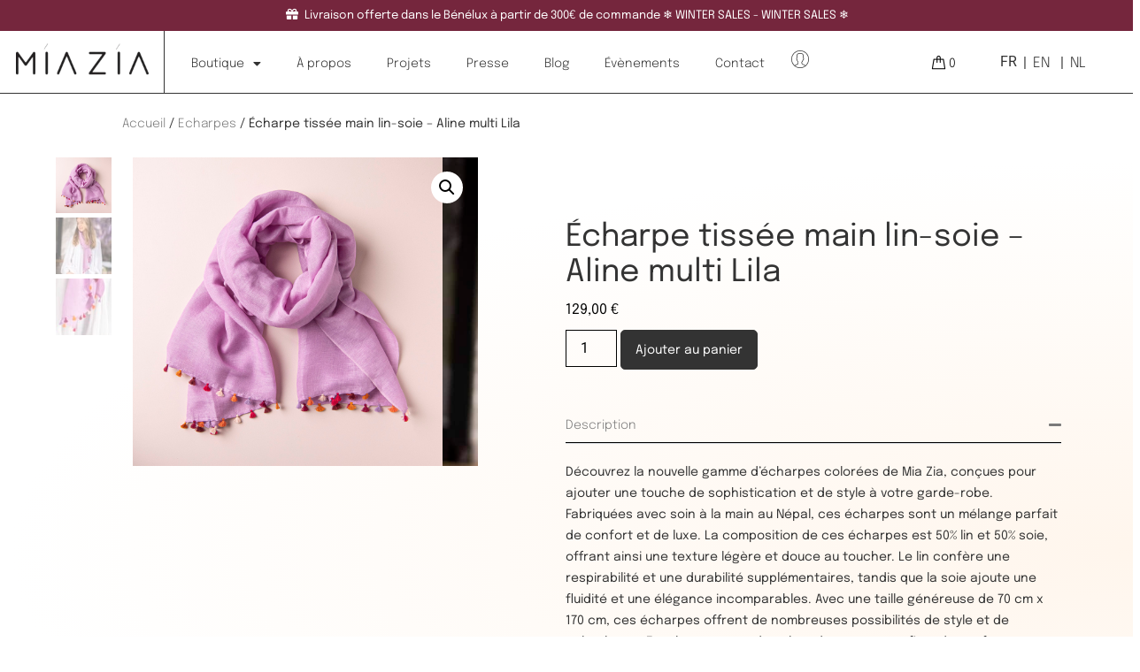

--- FILE ---
content_type: text/html; charset=UTF-8
request_url: https://miazia.eu/produit/echarpe-tissee-main-lin-soie-aline-multi-lila/
body_size: 41569
content:
<!doctype html>
<html lang="fr-FR" prefix="og: https://ogp.me/ns#">
<head>
	<meta charset="UTF-8">
	<meta name="viewport" content="width=device-width, initial-scale=1">
	<link rel="profile" href="https://gmpg.org/xfn/11">
	
<!-- Google Tag Manager for WordPress by gtm4wp.com -->
<script data-cfasync="false" data-pagespeed-no-defer>
	var gtm4wp_datalayer_name = "dataLayer";
	var dataLayer = dataLayer || [];
	const gtm4wp_use_sku_instead = false;
	const gtm4wp_currency = 'EUR';
	const gtm4wp_product_per_impression = 10;
	const gtm4wp_clear_ecommerce = false;
</script>
<!-- End Google Tag Manager for WordPress by gtm4wp.com -->
<!-- Optimisation des moteurs de recherche par Rank Math - https://rankmath.com/ -->
<title>Écharpe tissée main lin-soie - Aline multi Lila - Miazia</title>
<meta name="description" content="Écharpe avec détails. Dimensions: 80 x 150 cm. Composition: 100% laine. Livraison: 3 à 7 jours ouvrables."/>
<meta name="robots" content="follow, index, max-snippet:-1, max-video-preview:-1, max-image-preview:large"/>
<link rel="canonical" href="https://miazia.eu/produit/echarpe-tissee-main-lin-soie-aline-multi-lila/" />
<meta property="og:locale" content="fr_FR" />
<meta property="og:type" content="product" />
<meta property="og:title" content="Écharpe tissée main lin-soie - Aline multi Lila - Miazia" />
<meta property="og:description" content="Écharpe avec détails. Dimensions: 80 x 150 cm. Composition: 100% laine. Livraison: 3 à 7 jours ouvrables." />
<meta property="og:url" content="https://miazia.eu/produit/echarpe-tissee-main-lin-soie-aline-multi-lila/" />
<meta property="og:site_name" content="Miazia" />
<meta property="og:updated_time" content="2026-01-31T18:22:33+01:00" />
<meta property="og:image" content="https://miazia.eu/wp-content/uploads/2023/06/Miazia_230422-667.jpg" />
<meta property="og:image:secure_url" content="https://miazia.eu/wp-content/uploads/2023/06/Miazia_230422-667.jpg" />
<meta property="og:image:width" content="2000" />
<meta property="og:image:height" content="2000" />
<meta property="og:image:alt" content="écharpe à pompons tissée main" />
<meta property="og:image:type" content="image/jpeg" />
<meta property="product:price:amount" content="129" />
<meta property="product:price:currency" content="EUR" />
<meta property="product:availability" content="instock" />
<meta name="twitter:card" content="summary_large_image" />
<meta name="twitter:title" content="Écharpe tissée main lin-soie - Aline multi Lila - Miazia" />
<meta name="twitter:description" content="Écharpe avec détails. Dimensions: 80 x 150 cm. Composition: 100% laine. Livraison: 3 à 7 jours ouvrables." />
<meta name="twitter:image" content="https://miazia.eu/wp-content/uploads/2023/06/Miazia_230422-667.jpg" />
<meta name="twitter:label1" content="Prix" />
<meta name="twitter:data1" content="129,00&nbsp;&euro;" />
<meta name="twitter:label2" content="Disponibilité" />
<meta name="twitter:data2" content="3 en stock" />
<script type="application/ld+json" class="rank-math-schema">{"@context":"https://schema.org","@graph":[{"@type":"Organization","@id":"https://miazia.eu/#organization","name":"Miazia"},{"@type":"WebSite","@id":"https://miazia.eu/#website","url":"https://miazia.eu","name":"Miazia","publisher":{"@id":"https://miazia.eu/#organization"},"inLanguage":"fr-FR"},{"@type":"ImageObject","@id":"https://miazia.eu/wp-content/uploads/2023/06/Miazia_230422-667.jpg","url":"https://miazia.eu/wp-content/uploads/2023/06/Miazia_230422-667.jpg","width":"2000","height":"2000","caption":"\u00e9charpe \u00e0 pompons tiss\u00e9e main","inLanguage":"fr-FR"},{"@type":"ItemPage","@id":"https://miazia.eu/produit/echarpe-tissee-main-lin-soie-aline-multi-lila/#webpage","url":"https://miazia.eu/produit/echarpe-tissee-main-lin-soie-aline-multi-lila/","name":"\u00c9charpe tiss\u00e9e main lin-soie - Aline multi Lila - Miazia","datePublished":"2024-06-01T11:02:37+02:00","dateModified":"2026-01-31T18:22:33+01:00","isPartOf":{"@id":"https://miazia.eu/#website"},"primaryImageOfPage":{"@id":"https://miazia.eu/wp-content/uploads/2023/06/Miazia_230422-667.jpg"},"inLanguage":"fr-FR"},{"@type":"Product","name":"\u00c9charpe tiss\u00e9e main lin-soie - Aline multi Lila - Miazia","description":"\u00c9charpe avec d\u00e9tails. Dimensions: 80 x 150 cm. Composition: 100% laine. Livraison: 3 \u00e0 7 jours ouvrables.","sku":"23SK93- ALINE-LILA","category":"Echarpes","mainEntityOfPage":{"@id":"https://miazia.eu/produit/echarpe-tissee-main-lin-soie-aline-multi-lila/#webpage"},"weight":{"@type":"QuantitativeValue","unitCode":"KGM","value":"0.14"},"image":[{"@type":"ImageObject","url":"https://miazia.eu/wp-content/uploads/2023/06/Miazia_230422-667.jpg","height":"2000","width":"2000"},{"@type":"ImageObject","url":"https://miazia.eu/wp-content/uploads/2023/06/23SK93-ALINE-rose-5.jpg","height":"2000","width":"1333"},{"@type":"ImageObject","url":"https://miazia.eu/wp-content/uploads/2023/06/ALINE-DETAIL-PINK.jpg","height":"2000","width":"1333"}],"offers":{"@type":"Offer","price":"129.00","priceCurrency":"EUR","priceValidUntil":"2027-12-31","availability":"https://schema.org/InStock","itemCondition":"NewCondition","url":"https://miazia.eu/produit/echarpe-tissee-main-lin-soie-aline-multi-lila/","seller":{"@type":"Organization","@id":"https://miazia.eu/","name":"Miazia","url":"https://miazia.eu","logo":""},"priceSpecification":{"price":"129","priceCurrency":"EUR","valueAddedTaxIncluded":"true"}},"additionalProperty":[{"@type":"PropertyValue","name":"pa_couleur","value":"Rose"}],"@id":"https://miazia.eu/produit/echarpe-tissee-main-lin-soie-aline-multi-lila/#richSnippet"}]}</script>
<!-- /Extension Rank Math WordPress SEO -->

<link rel='dns-prefetch' href='//cdn.jsdelivr.net' />
<link rel='dns-prefetch' href='//www.googletagmanager.com' />
<link href='https://fonts.gstatic.com' crossorigin rel='preconnect' />
<link rel="alternate" type="application/rss+xml" title="Miazia &raquo; Flux" href="https://miazia.eu/feed/" />
<link rel="alternate" type="application/rss+xml" title="Miazia &raquo; Flux des commentaires" href="https://miazia.eu/comments/feed/" />
<link rel="alternate" title="oEmbed (JSON)" type="application/json+oembed" href="https://miazia.eu/wp-json/oembed/1.0/embed?url=https%3A%2F%2Fmiazia.eu%2Fproduit%2Fecharpe-tissee-main-lin-soie-aline-multi-lila%2F" />
<link rel="alternate" title="oEmbed (XML)" type="text/xml+oembed" href="https://miazia.eu/wp-json/oembed/1.0/embed?url=https%3A%2F%2Fmiazia.eu%2Fproduit%2Fecharpe-tissee-main-lin-soie-aline-multi-lila%2F&#038;format=xml" />
<style id='wp-img-auto-sizes-contain-inline-css'>
img:is([sizes=auto i],[sizes^="auto," i]){contain-intrinsic-size:3000px 1500px}
/*# sourceURL=wp-img-auto-sizes-contain-inline-css */
</style>
<link rel='stylesheet' id='xt-icons-css' href='https://miazia.eu/wp-content/plugins/xt-woo-floating-cart/xt-framework/includes/customizer/controls/xt_icons/css/xt-icons.css?ver=2.5.4' media='all' />
<link rel='stylesheet' id='xt_framework_add-to-cart-css' href='https://miazia.eu/wp-content/plugins/xt-woo-floating-cart/xt-framework/includes/modules/add-to-cart/assets/css/add-to-cart.css?ver=2.5.4' media='all' />
<style id='wp-emoji-styles-inline-css'>

	img.wp-smiley, img.emoji {
		display: inline !important;
		border: none !important;
		box-shadow: none !important;
		height: 1em !important;
		width: 1em !important;
		margin: 0 0.07em !important;
		vertical-align: -0.1em !important;
		background: none !important;
		padding: 0 !important;
	}
/*# sourceURL=wp-emoji-styles-inline-css */
</style>
<link rel='stylesheet' id='wp-block-library-css' href='https://miazia.eu/wp-includes/css/dist/block-library/style.min.css?ver=6.9' media='all' />
<link rel='stylesheet' id='wc-blocks-style-css' href='https://miazia.eu/wp-content/plugins/woocommerce/assets/client/blocks/wc-blocks.css?ver=wc-10.4.3' media='all' />
<style id='global-styles-inline-css'>
:root{--wp--preset--aspect-ratio--square: 1;--wp--preset--aspect-ratio--4-3: 4/3;--wp--preset--aspect-ratio--3-4: 3/4;--wp--preset--aspect-ratio--3-2: 3/2;--wp--preset--aspect-ratio--2-3: 2/3;--wp--preset--aspect-ratio--16-9: 16/9;--wp--preset--aspect-ratio--9-16: 9/16;--wp--preset--color--black: #000000;--wp--preset--color--cyan-bluish-gray: #abb8c3;--wp--preset--color--white: #ffffff;--wp--preset--color--pale-pink: #f78da7;--wp--preset--color--vivid-red: #cf2e2e;--wp--preset--color--luminous-vivid-orange: #ff6900;--wp--preset--color--luminous-vivid-amber: #fcb900;--wp--preset--color--light-green-cyan: #7bdcb5;--wp--preset--color--vivid-green-cyan: #00d084;--wp--preset--color--pale-cyan-blue: #8ed1fc;--wp--preset--color--vivid-cyan-blue: #0693e3;--wp--preset--color--vivid-purple: #9b51e0;--wp--preset--gradient--vivid-cyan-blue-to-vivid-purple: linear-gradient(135deg,rgb(6,147,227) 0%,rgb(155,81,224) 100%);--wp--preset--gradient--light-green-cyan-to-vivid-green-cyan: linear-gradient(135deg,rgb(122,220,180) 0%,rgb(0,208,130) 100%);--wp--preset--gradient--luminous-vivid-amber-to-luminous-vivid-orange: linear-gradient(135deg,rgb(252,185,0) 0%,rgb(255,105,0) 100%);--wp--preset--gradient--luminous-vivid-orange-to-vivid-red: linear-gradient(135deg,rgb(255,105,0) 0%,rgb(207,46,46) 100%);--wp--preset--gradient--very-light-gray-to-cyan-bluish-gray: linear-gradient(135deg,rgb(238,238,238) 0%,rgb(169,184,195) 100%);--wp--preset--gradient--cool-to-warm-spectrum: linear-gradient(135deg,rgb(74,234,220) 0%,rgb(151,120,209) 20%,rgb(207,42,186) 40%,rgb(238,44,130) 60%,rgb(251,105,98) 80%,rgb(254,248,76) 100%);--wp--preset--gradient--blush-light-purple: linear-gradient(135deg,rgb(255,206,236) 0%,rgb(152,150,240) 100%);--wp--preset--gradient--blush-bordeaux: linear-gradient(135deg,rgb(254,205,165) 0%,rgb(254,45,45) 50%,rgb(107,0,62) 100%);--wp--preset--gradient--luminous-dusk: linear-gradient(135deg,rgb(255,203,112) 0%,rgb(199,81,192) 50%,rgb(65,88,208) 100%);--wp--preset--gradient--pale-ocean: linear-gradient(135deg,rgb(255,245,203) 0%,rgb(182,227,212) 50%,rgb(51,167,181) 100%);--wp--preset--gradient--electric-grass: linear-gradient(135deg,rgb(202,248,128) 0%,rgb(113,206,126) 100%);--wp--preset--gradient--midnight: linear-gradient(135deg,rgb(2,3,129) 0%,rgb(40,116,252) 100%);--wp--preset--font-size--small: 13px;--wp--preset--font-size--medium: 20px;--wp--preset--font-size--large: 36px;--wp--preset--font-size--x-large: 42px;--wp--preset--spacing--20: 0.44rem;--wp--preset--spacing--30: 0.67rem;--wp--preset--spacing--40: 1rem;--wp--preset--spacing--50: 1.5rem;--wp--preset--spacing--60: 2.25rem;--wp--preset--spacing--70: 3.38rem;--wp--preset--spacing--80: 5.06rem;--wp--preset--shadow--natural: 6px 6px 9px rgba(0, 0, 0, 0.2);--wp--preset--shadow--deep: 12px 12px 50px rgba(0, 0, 0, 0.4);--wp--preset--shadow--sharp: 6px 6px 0px rgba(0, 0, 0, 0.2);--wp--preset--shadow--outlined: 6px 6px 0px -3px rgb(255, 255, 255), 6px 6px rgb(0, 0, 0);--wp--preset--shadow--crisp: 6px 6px 0px rgb(0, 0, 0);}:root { --wp--style--global--content-size: 800px;--wp--style--global--wide-size: 1200px; }:where(body) { margin: 0; }.wp-site-blocks > .alignleft { float: left; margin-right: 2em; }.wp-site-blocks > .alignright { float: right; margin-left: 2em; }.wp-site-blocks > .aligncenter { justify-content: center; margin-left: auto; margin-right: auto; }:where(.wp-site-blocks) > * { margin-block-start: 24px; margin-block-end: 0; }:where(.wp-site-blocks) > :first-child { margin-block-start: 0; }:where(.wp-site-blocks) > :last-child { margin-block-end: 0; }:root { --wp--style--block-gap: 24px; }:root :where(.is-layout-flow) > :first-child{margin-block-start: 0;}:root :where(.is-layout-flow) > :last-child{margin-block-end: 0;}:root :where(.is-layout-flow) > *{margin-block-start: 24px;margin-block-end: 0;}:root :where(.is-layout-constrained) > :first-child{margin-block-start: 0;}:root :where(.is-layout-constrained) > :last-child{margin-block-end: 0;}:root :where(.is-layout-constrained) > *{margin-block-start: 24px;margin-block-end: 0;}:root :where(.is-layout-flex){gap: 24px;}:root :where(.is-layout-grid){gap: 24px;}.is-layout-flow > .alignleft{float: left;margin-inline-start: 0;margin-inline-end: 2em;}.is-layout-flow > .alignright{float: right;margin-inline-start: 2em;margin-inline-end: 0;}.is-layout-flow > .aligncenter{margin-left: auto !important;margin-right: auto !important;}.is-layout-constrained > .alignleft{float: left;margin-inline-start: 0;margin-inline-end: 2em;}.is-layout-constrained > .alignright{float: right;margin-inline-start: 2em;margin-inline-end: 0;}.is-layout-constrained > .aligncenter{margin-left: auto !important;margin-right: auto !important;}.is-layout-constrained > :where(:not(.alignleft):not(.alignright):not(.alignfull)){max-width: var(--wp--style--global--content-size);margin-left: auto !important;margin-right: auto !important;}.is-layout-constrained > .alignwide{max-width: var(--wp--style--global--wide-size);}body .is-layout-flex{display: flex;}.is-layout-flex{flex-wrap: wrap;align-items: center;}.is-layout-flex > :is(*, div){margin: 0;}body .is-layout-grid{display: grid;}.is-layout-grid > :is(*, div){margin: 0;}body{padding-top: 0px;padding-right: 0px;padding-bottom: 0px;padding-left: 0px;}a:where(:not(.wp-element-button)){text-decoration: underline;}:root :where(.wp-element-button, .wp-block-button__link){background-color: #32373c;border-width: 0;color: #fff;font-family: inherit;font-size: inherit;font-style: inherit;font-weight: inherit;letter-spacing: inherit;line-height: inherit;padding-top: calc(0.667em + 2px);padding-right: calc(1.333em + 2px);padding-bottom: calc(0.667em + 2px);padding-left: calc(1.333em + 2px);text-decoration: none;text-transform: inherit;}.has-black-color{color: var(--wp--preset--color--black) !important;}.has-cyan-bluish-gray-color{color: var(--wp--preset--color--cyan-bluish-gray) !important;}.has-white-color{color: var(--wp--preset--color--white) !important;}.has-pale-pink-color{color: var(--wp--preset--color--pale-pink) !important;}.has-vivid-red-color{color: var(--wp--preset--color--vivid-red) !important;}.has-luminous-vivid-orange-color{color: var(--wp--preset--color--luminous-vivid-orange) !important;}.has-luminous-vivid-amber-color{color: var(--wp--preset--color--luminous-vivid-amber) !important;}.has-light-green-cyan-color{color: var(--wp--preset--color--light-green-cyan) !important;}.has-vivid-green-cyan-color{color: var(--wp--preset--color--vivid-green-cyan) !important;}.has-pale-cyan-blue-color{color: var(--wp--preset--color--pale-cyan-blue) !important;}.has-vivid-cyan-blue-color{color: var(--wp--preset--color--vivid-cyan-blue) !important;}.has-vivid-purple-color{color: var(--wp--preset--color--vivid-purple) !important;}.has-black-background-color{background-color: var(--wp--preset--color--black) !important;}.has-cyan-bluish-gray-background-color{background-color: var(--wp--preset--color--cyan-bluish-gray) !important;}.has-white-background-color{background-color: var(--wp--preset--color--white) !important;}.has-pale-pink-background-color{background-color: var(--wp--preset--color--pale-pink) !important;}.has-vivid-red-background-color{background-color: var(--wp--preset--color--vivid-red) !important;}.has-luminous-vivid-orange-background-color{background-color: var(--wp--preset--color--luminous-vivid-orange) !important;}.has-luminous-vivid-amber-background-color{background-color: var(--wp--preset--color--luminous-vivid-amber) !important;}.has-light-green-cyan-background-color{background-color: var(--wp--preset--color--light-green-cyan) !important;}.has-vivid-green-cyan-background-color{background-color: var(--wp--preset--color--vivid-green-cyan) !important;}.has-pale-cyan-blue-background-color{background-color: var(--wp--preset--color--pale-cyan-blue) !important;}.has-vivid-cyan-blue-background-color{background-color: var(--wp--preset--color--vivid-cyan-blue) !important;}.has-vivid-purple-background-color{background-color: var(--wp--preset--color--vivid-purple) !important;}.has-black-border-color{border-color: var(--wp--preset--color--black) !important;}.has-cyan-bluish-gray-border-color{border-color: var(--wp--preset--color--cyan-bluish-gray) !important;}.has-white-border-color{border-color: var(--wp--preset--color--white) !important;}.has-pale-pink-border-color{border-color: var(--wp--preset--color--pale-pink) !important;}.has-vivid-red-border-color{border-color: var(--wp--preset--color--vivid-red) !important;}.has-luminous-vivid-orange-border-color{border-color: var(--wp--preset--color--luminous-vivid-orange) !important;}.has-luminous-vivid-amber-border-color{border-color: var(--wp--preset--color--luminous-vivid-amber) !important;}.has-light-green-cyan-border-color{border-color: var(--wp--preset--color--light-green-cyan) !important;}.has-vivid-green-cyan-border-color{border-color: var(--wp--preset--color--vivid-green-cyan) !important;}.has-pale-cyan-blue-border-color{border-color: var(--wp--preset--color--pale-cyan-blue) !important;}.has-vivid-cyan-blue-border-color{border-color: var(--wp--preset--color--vivid-cyan-blue) !important;}.has-vivid-purple-border-color{border-color: var(--wp--preset--color--vivid-purple) !important;}.has-vivid-cyan-blue-to-vivid-purple-gradient-background{background: var(--wp--preset--gradient--vivid-cyan-blue-to-vivid-purple) !important;}.has-light-green-cyan-to-vivid-green-cyan-gradient-background{background: var(--wp--preset--gradient--light-green-cyan-to-vivid-green-cyan) !important;}.has-luminous-vivid-amber-to-luminous-vivid-orange-gradient-background{background: var(--wp--preset--gradient--luminous-vivid-amber-to-luminous-vivid-orange) !important;}.has-luminous-vivid-orange-to-vivid-red-gradient-background{background: var(--wp--preset--gradient--luminous-vivid-orange-to-vivid-red) !important;}.has-very-light-gray-to-cyan-bluish-gray-gradient-background{background: var(--wp--preset--gradient--very-light-gray-to-cyan-bluish-gray) !important;}.has-cool-to-warm-spectrum-gradient-background{background: var(--wp--preset--gradient--cool-to-warm-spectrum) !important;}.has-blush-light-purple-gradient-background{background: var(--wp--preset--gradient--blush-light-purple) !important;}.has-blush-bordeaux-gradient-background{background: var(--wp--preset--gradient--blush-bordeaux) !important;}.has-luminous-dusk-gradient-background{background: var(--wp--preset--gradient--luminous-dusk) !important;}.has-pale-ocean-gradient-background{background: var(--wp--preset--gradient--pale-ocean) !important;}.has-electric-grass-gradient-background{background: var(--wp--preset--gradient--electric-grass) !important;}.has-midnight-gradient-background{background: var(--wp--preset--gradient--midnight) !important;}.has-small-font-size{font-size: var(--wp--preset--font-size--small) !important;}.has-medium-font-size{font-size: var(--wp--preset--font-size--medium) !important;}.has-large-font-size{font-size: var(--wp--preset--font-size--large) !important;}.has-x-large-font-size{font-size: var(--wp--preset--font-size--x-large) !important;}
/*# sourceURL=global-styles-inline-css */
</style>

<link rel='stylesheet' id='jet-engine-frontend-css' href='https://miazia.eu/wp-content/plugins/jet-engine/assets/css/frontend.css?ver=3.8.1.1' media='all' />
<link rel='stylesheet' id='photoswipe-css' href='https://miazia.eu/wp-content/plugins/woocommerce/assets/css/photoswipe/photoswipe.min.css?ver=10.4.3' media='all' />
<link rel='stylesheet' id='photoswipe-default-skin-css' href='https://miazia.eu/wp-content/plugins/woocommerce/assets/css/photoswipe/default-skin/default-skin.min.css?ver=10.4.3' media='all' />
<link rel='stylesheet' id='woocommerce-layout-css' href='https://miazia.eu/wp-content/plugins/woocommerce/assets/css/woocommerce-layout.css?ver=10.4.3' media='all' />
<link rel='stylesheet' id='woocommerce-smallscreen-css' href='https://miazia.eu/wp-content/plugins/woocommerce/assets/css/woocommerce-smallscreen.css?ver=10.4.3' media='only screen and (max-width: 768px)' />
<link rel='stylesheet' id='woocommerce-general-css' href='https://miazia.eu/wp-content/plugins/woocommerce/assets/css/woocommerce.css?ver=10.4.3' media='all' />
<style id='woocommerce-inline-inline-css'>
.woocommerce form .form-row .required { visibility: visible; }
/*# sourceURL=woocommerce-inline-inline-css */
</style>
<style id='wpgb-head-inline-css'>
.wp-grid-builder:not(.wpgb-template),.wpgb-facet{opacity:0.01}.wpgb-facet fieldset{margin:0;padding:0;border:none;outline:none;box-shadow:none}.wpgb-facet fieldset:last-child{margin-bottom:40px;}.wpgb-facet fieldset legend.wpgb-sr-only{height:1px;width:1px}
/*# sourceURL=wpgb-head-inline-css */
</style>
<link rel='stylesheet' id='sendcloud-checkout-css-css' href='https://miazia.eu/wp-content/plugins/sendcloud-shipping/resources/css/sendcloud-checkout.css?ver=2.4.5' media='all' />
<link rel='stylesheet' id='weglot-css-css' href='https://miazia.eu/wp-content/plugins/weglot/dist/css/front-css.css?ver=5.2' media='all' />
<style id="weglot-custom-style">.country-selector.weglot-inline a:hover {
    color: #333333 !important;
}</style><link rel='stylesheet' id='new-flag-css-css' href='https://miazia.eu/wp-content/plugins/weglot/dist/css/new-flags.css?ver=5.2' media='all' />
<link rel='stylesheet' id='xtfw_notice-css' href='https://miazia.eu/wp-content/plugins/xt-woo-floating-cart/xt-framework/includes/notices/assets/css/frontend-notices.css?ver=2.5.4' media='all' />
<link rel='stylesheet' id='xt-woo-floating-cart-css' href='https://miazia.eu/wp-content/plugins/xt-woo-floating-cart/public/assets/css/frontend.css?ver=2.8.4' media='all' />
<link rel='stylesheet' id='xt-woo-custom-css' href='https://miazia.eu/wp-content/plugins/xt-woo-floating-cart/public/assets/css/woo-custom.css?ver=2.8.4' media='all' />
<link rel='stylesheet' id='xt-lightslider-css' href='https://miazia.eu/wp-content/plugins/xt-woo-floating-cart/public/assets/vendors/lightslider/css/lightslider.css?ver=2.8.4' media='all' />
<link rel='stylesheet' id='parent-style-css' href='https://miazia.eu/wp-content/themes/hello-elementor/style.css?ver=6.9' media='all' />
<link rel='stylesheet' id='hello-elementor-css' href='https://miazia.eu/wp-content/themes/hello-elementor/assets/css/reset.css?ver=3.4.4' media='all' />
<link rel='stylesheet' id='hello-elementor-theme-style-css' href='https://miazia.eu/wp-content/themes/hello-elementor/assets/css/theme.css?ver=3.4.4' media='all' />
<link rel='stylesheet' id='hello-elementor-header-footer-css' href='https://miazia.eu/wp-content/themes/hello-elementor/assets/css/header-footer.css?ver=3.4.4' media='all' />
<link rel='stylesheet' id='jet-popup-frontend-css' href='https://miazia.eu/wp-content/plugins/jet-popup/assets/css/jet-popup-frontend.css?ver=2.0.20.2' media='all' />
<link rel='stylesheet' id='elementor-frontend-css' href='https://miazia.eu/wp-content/plugins/elementor/assets/css/frontend.min.css?ver=3.30.2' media='all' />
<style id='elementor-frontend-inline-css'>
.elementor-27 .elementor-element.elementor-element-dc9f137:not(.elementor-motion-effects-element-type-background), .elementor-27 .elementor-element.elementor-element-dc9f137 > .elementor-motion-effects-container > .elementor-motion-effects-layer{background-color:#75263d;}.elementor-27 .elementor-element.elementor-element-511e597 .elementor-icon-list-text{color:#ffffff;}
/*# sourceURL=elementor-frontend-inline-css */
</style>
<link rel='stylesheet' id='elementor-post-2182-css' href='https://miazia.eu/wp-content/uploads/elementor/css/post-2182.css?ver=1757659068' media='all' />
<link rel='stylesheet' id='elementor-post-717-css' href='https://miazia.eu/wp-content/uploads/elementor/css/post-717.css?ver=1752479521' media='all' />
<link rel='stylesheet' id='mediaelement-css' href='https://miazia.eu/wp-includes/js/mediaelement/mediaelementplayer-legacy.min.css?ver=4.2.17' media='all' />
<link rel='stylesheet' id='jet-gallery-frontend-css' href='https://miazia.eu/wp-content/plugins/jet-woo-product-gallery/assets/css/frontend.css?ver=2.2.4' media='all' />
<link rel='stylesheet' id='jet-gallery-widget-gallery-anchor-nav-css' href='https://miazia.eu/wp-content/plugins/jet-woo-product-gallery/assets/css/widgets/gallery-anchor-nav.css?ver=2.2.4' media='all' />
<link rel='stylesheet' id='jet-gallery-widget-gallery-grid-css' href='https://miazia.eu/wp-content/plugins/jet-woo-product-gallery/assets/css/widgets/gallery-grid.css?ver=2.2.4' media='all' />
<link rel='stylesheet' id='jet-gallery-widget-gallery-modern-css' href='https://miazia.eu/wp-content/plugins/jet-woo-product-gallery/assets/css/widgets/gallery-modern.css?ver=2.2.4' media='all' />
<link rel='stylesheet' id='jet-gallery-widget-gallery-slider-css' href='https://miazia.eu/wp-content/plugins/jet-woo-product-gallery/assets/css/widgets/gallery-slider.css?ver=2.2.4' media='all' />
<link rel='stylesheet' id='jet-woo-builder-css' href='https://miazia.eu/wp-content/plugins/jet-woo-builder/assets/css/frontend.css?ver=2.2.3' media='all' />
<style id='jet-woo-builder-inline-css'>
@font-face {
				font-family: "WooCommerce";
				font-weight: normal;
				font-style: normal;
				src: url("https://miazia.eu/wp-content/plugins/woocommerce/assets/fonts/WooCommerce.eot");
				src: url("https://miazia.eu/wp-content/plugins/woocommerce/assets/fonts/WooCommerce.eot?#iefix") format("embedded-opentype"),
					 url("https://miazia.eu/wp-content/plugins/woocommerce/assets/fonts/WooCommerce.woff") format("woff"),
					 url("https://miazia.eu/wp-content/plugins/woocommerce/assets/fonts/WooCommerce.ttf") format("truetype"),
					 url("https://miazia.eu/wp-content/plugins/woocommerce/assets/fonts/WooCommerce.svg#WooCommerce") format("svg");
			}
/*# sourceURL=jet-woo-builder-inline-css */
</style>
<link rel='stylesheet' id='elementor-icons-shared-0-css' href='https://miazia.eu/wp-content/plugins/elementor/assets/lib/font-awesome/css/fontawesome.min.css?ver=5.15.3' media='all' />
<link rel='stylesheet' id='elementor-icons-fa-solid-css' href='https://miazia.eu/wp-content/plugins/elementor/assets/lib/font-awesome/css/solid.min.css?ver=5.15.3' media='all' />
<link rel='stylesheet' id='swiper-css' href='https://miazia.eu/wp-content/plugins/elementor/assets/lib/swiper/v8/css/swiper.min.css?ver=8.4.5' media='all' />
<link rel='stylesheet' id='e-swiper-css' href='https://miazia.eu/wp-content/plugins/elementor/assets/css/conditionals/e-swiper.min.css?ver=3.30.2' media='all' />
<link rel='stylesheet' id='jet-woo-builder-frontend-font-css' href='https://miazia.eu/wp-content/plugins/jet-woo-builder/assets/css/lib/jetwoobuilder-frontend-font/css/jetwoobuilder-frontend-font.css?ver=2.2.3' media='all' />
<link rel='stylesheet' id='widget-icon-list-css' href='https://miazia.eu/wp-content/plugins/elementor/assets/css/widget-icon-list.min.css?ver=3.30.2' media='all' />
<link rel='stylesheet' id='e-sticky-css' href='https://miazia.eu/wp-content/plugins/elementor-pro/assets/css/modules/sticky.min.css?ver=3.30.0' media='all' />
<link rel='stylesheet' id='widget-image-css' href='https://miazia.eu/wp-content/plugins/elementor/assets/css/widget-image.min.css?ver=3.30.2' media='all' />
<link rel='stylesheet' id='widget-nav-menu-css' href='https://miazia.eu/wp-content/plugins/elementor-pro/assets/css/widget-nav-menu.min.css?ver=3.30.0' media='all' />
<link rel='stylesheet' id='widget-heading-css' href='https://miazia.eu/wp-content/plugins/elementor/assets/css/widget-heading.min.css?ver=3.30.2' media='all' />
<link rel='stylesheet' id='widget-form-css' href='https://miazia.eu/wp-content/plugins/elementor-pro/assets/css/widget-form.min.css?ver=3.30.0' media='all' />
<link rel='stylesheet' id='widget-social-icons-css' href='https://miazia.eu/wp-content/plugins/elementor/assets/css/widget-social-icons.min.css?ver=3.30.2' media='all' />
<link rel='stylesheet' id='e-apple-webkit-css' href='https://miazia.eu/wp-content/plugins/elementor/assets/css/conditionals/apple-webkit.min.css?ver=3.30.2' media='all' />
<link rel='stylesheet' id='jet-blocks-css' href='https://miazia.eu/wp-content/uploads/elementor/css/custom-jet-blocks.css?ver=1.3.19.1' media='all' />
<link rel='stylesheet' id='elementor-icons-css' href='https://miazia.eu/wp-content/plugins/elementor/assets/lib/eicons/css/elementor-icons.min.css?ver=5.43.0' media='all' />
<link rel='stylesheet' id='elementor-post-4-css' href='https://miazia.eu/wp-content/uploads/elementor/css/post-4.css?ver=1752478005' media='all' />
<link rel='stylesheet' id='jet-tabs-frontend-css' href='https://miazia.eu/wp-content/plugins/jet-tabs/assets/css/jet-tabs-frontend.css?ver=2.2.12.1' media='all' />
<link rel='stylesheet' id='font-awesome-5-all-css' href='https://miazia.eu/wp-content/plugins/elementor/assets/lib/font-awesome/css/all.min.css?ver=3.30.2' media='all' />
<link rel='stylesheet' id='font-awesome-4-shim-css' href='https://miazia.eu/wp-content/plugins/elementor/assets/lib/font-awesome/css/v4-shims.min.css?ver=3.30.2' media='all' />
<link rel='stylesheet' id='elementor-post-27-css' href='https://miazia.eu/wp-content/uploads/elementor/css/post-27.css?ver=1752478005' media='all' />
<link rel='stylesheet' id='elementor-post-386-css' href='https://miazia.eu/wp-content/uploads/elementor/css/post-386.css?ver=1764853861' media='all' />
<link rel='stylesheet' id='mollie-applepaydirect-css' href='https://miazia.eu/wp-content/plugins/mollie-payments-for-woocommerce/public/css/mollie-applepaydirect.min.css?ver=1766146861' media='screen' />
<link rel='stylesheet' id='elementor-gf-local-epilogue-css' href='https://miazia.eu/wp-content/uploads/elementor/google-fonts/css/epilogue.css?ver=1752477450' media='all' />
<link rel='stylesheet' id='elementor-gf-local-roboto-css' href='https://miazia.eu/wp-content/uploads/elementor/google-fonts/css/roboto.css?ver=1752477443' media='all' />
<link rel='stylesheet' id='elementor-gf-local-robotoslab-css' href='https://miazia.eu/wp-content/uploads/elementor/google-fonts/css/robotoslab.css?ver=1752477447' media='all' />
<link rel='stylesheet' id='elementor-icons-fa-brands-css' href='https://miazia.eu/wp-content/plugins/elementor/assets/lib/font-awesome/css/brands.min.css?ver=5.15.3' media='all' />
<script src="https://miazia.eu/wp-includes/js/jquery/jquery.min.js?ver=3.7.1" id="jquery-core-js"></script>
<script src="https://miazia.eu/wp-includes/js/jquery/jquery-migrate.min.js?ver=3.4.1" id="jquery-migrate-js"></script>
<script id="xtfw-inline-js-after">
window.XT = (typeof window.XT !== "undefined") ? window.XT : {};
        
                    XT.isTouchDevice = function () {
                        return ("ontouchstart" in document.documentElement);
                    };
                    
                    (function( $ ) {
                        if (XT.isTouchDevice()) {
                            $("html").addClass("xtfw-touchevents");
                        }else{        
                            $("html").addClass("xtfw-no-touchevents");
                        }
                    })( jQuery );
                
//# sourceURL=xtfw-inline-js-after
</script>
<script src="https://miazia.eu/wp-content/plugins/xt-woo-floating-cart/xt-framework/assets/js/jquery.ajaxqueue-min.js?ver=2.5.4" id="xt-jquery-ajaxqueue-js"></script>
<script src="https://miazia.eu/wp-content/plugins/woocommerce/assets/js/jquery-blockui/jquery.blockUI.min.js?ver=2.7.0-wc.10.4.3" id="wc-jquery-blockui-js" data-wp-strategy="defer"></script>
<script id="wc-add-to-cart-js-extra">
var wc_add_to_cart_params = {"ajax_url":"/wp-admin/admin-ajax.php","wc_ajax_url":"/?wc-ajax=%%endpoint%%","i18n_view_cart":"Voir le panier","cart_url":"https://miazia.eu/panier/","is_cart":"","cart_redirect_after_add":"no"};
//# sourceURL=wc-add-to-cart-js-extra
</script>
<script src="https://miazia.eu/wp-content/plugins/woocommerce/assets/js/frontend/add-to-cart.min.js?ver=10.4.3" id="wc-add-to-cart-js" data-wp-strategy="defer"></script>
<script id="xt_framework_add-to-cart-js-extra">
var XT_ATC = {"customizerConfigId":"xt_framework_add-to-cart","ajaxUrl":"https://miazia.eu/?wc-ajax=%%endpoint%%","ajaxAddToCart":"1","ajaxSinglePageAddToCart":"1","singleRefreshFragments":"","singleScrollToNotice":"1","singleScrollToNoticeTimeout":"","isProductPage":"1","overrideSpinner":"","spinnerIcon":"","checkmarkIcon":"","redirectionEnabled":"","redirectionTo":"https://miazia.eu/panier/"};
//# sourceURL=xt_framework_add-to-cart-js-extra
</script>
<script src="https://miazia.eu/wp-content/plugins/xt-woo-floating-cart/xt-framework/includes/modules/add-to-cart/assets/js/add-to-cart-min.js?ver=2.5.4" id="xt_framework_add-to-cart-js"></script>
<script src="https://miazia.eu/wp-content/plugins/woocommerce/assets/js/zoom/jquery.zoom.min.js?ver=1.7.21-wc.10.4.3" id="wc-zoom-js" defer data-wp-strategy="defer"></script>
<script src="https://miazia.eu/wp-content/plugins/woocommerce/assets/js/flexslider/jquery.flexslider.min.js?ver=2.7.2-wc.10.4.3" id="wc-flexslider-js" defer data-wp-strategy="defer"></script>
<script src="https://miazia.eu/wp-content/plugins/woocommerce/assets/js/photoswipe/photoswipe.min.js?ver=4.1.1-wc.10.4.3" id="wc-photoswipe-js" defer data-wp-strategy="defer"></script>
<script src="https://miazia.eu/wp-content/plugins/woocommerce/assets/js/photoswipe/photoswipe-ui-default.min.js?ver=4.1.1-wc.10.4.3" id="wc-photoswipe-ui-default-js" defer data-wp-strategy="defer"></script>
<script id="wc-single-product-js-extra">
var wc_single_product_params = {"i18n_required_rating_text":"Veuillez s\u00e9lectionner une note","i18n_rating_options":["1\u00a0\u00e9toile sur 5","2\u00a0\u00e9toiles sur 5","3\u00a0\u00e9toiles sur 5","4\u00a0\u00e9toiles sur 5","5\u00a0\u00e9toiles sur 5"],"i18n_product_gallery_trigger_text":"Voir la galerie d\u2019images en plein \u00e9cran","review_rating_required":"yes","flexslider":{"rtl":false,"animation":"slide","smoothHeight":true,"directionNav":false,"controlNav":"thumbnails","slideshow":false,"animationSpeed":500,"animationLoop":false,"allowOneSlide":false},"zoom_enabled":"1","zoom_options":[],"photoswipe_enabled":"1","photoswipe_options":{"shareEl":false,"closeOnScroll":false,"history":false,"hideAnimationDuration":0,"showAnimationDuration":0},"flexslider_enabled":"1"};
//# sourceURL=wc-single-product-js-extra
</script>
<script src="https://miazia.eu/wp-content/plugins/woocommerce/assets/js/frontend/single-product.min.js?ver=10.4.3" id="wc-single-product-js" defer data-wp-strategy="defer"></script>
<script src="https://miazia.eu/wp-content/plugins/woocommerce/assets/js/js-cookie/js.cookie.min.js?ver=2.1.4-wc.10.4.3" id="wc-js-cookie-js" data-wp-strategy="defer"></script>
<script src="https://miazia.eu/wp-content/plugins/weglot/dist/front-js.js?ver=5.2" id="wp-weglot-js-js"></script>
<script src="https://miazia.eu/wp-content/plugins/xt-woo-floating-cart/public/assets/vendors/bodyScrollLock-min.js?ver=2.8.4" id="xt-body-scroll-lock-js"></script>
<script src="https://miazia.eu/wp-content/plugins/xt-woo-floating-cart/xt-framework/assets/js/jquery.touch-min.js?ver=2.5.4" id="xt-jquery-touch-js"></script>
<script src="https://miazia.eu/wp-content/plugins/xt-woo-floating-cart/public/assets/vendors/lightslider/js/lightslider-min.js?ver=2.8.4" id="xt-lightslider-js"></script>
<script src="https://miazia.eu/wp-content/plugins/elementor/assets/lib/font-awesome/js/v4-shims.min.js?ver=3.30.2" id="font-awesome-4-shim-js"></script>

<!-- Extrait de code de la balise Google (gtag.js) ajouté par Site Kit -->
<!-- Extrait Google Ads ajouté par Site Kit -->
<script src="https://www.googletagmanager.com/gtag/js?id=AW-16927351599" id="google_gtagjs-js" async></script>
<script id="google_gtagjs-js-after">
window.dataLayer = window.dataLayer || [];function gtag(){dataLayer.push(arguments);}
gtag("js", new Date());
gtag("set", "developer_id.dZTNiMT", true);
gtag("config", "AW-16927351599");
 window._googlesitekit = window._googlesitekit || {}; window._googlesitekit.throttledEvents = []; window._googlesitekit.gtagEvent = (name, data) => { var key = JSON.stringify( { name, data } ); if ( !! window._googlesitekit.throttledEvents[ key ] ) { return; } window._googlesitekit.throttledEvents[ key ] = true; setTimeout( () => { delete window._googlesitekit.throttledEvents[ key ]; }, 5 ); gtag( "event", name, { ...data, event_source: "site-kit" } ); }; 
//# sourceURL=google_gtagjs-js-after
</script>
<script src="https://miazia.eu/wp-content/plugins/jet-woo-product-gallery/assets/lib/swiper/swiper.min.js?ver=5.3.6" id="jet-swiper-js"></script>
<script id="jet-swiper-js-after">
const JetSwiper = window.Swiper; window.Swiper = undefined;
//# sourceURL=jet-swiper-js-after
</script>
<link rel="https://api.w.org/" href="https://miazia.eu/wp-json/" /><link rel="alternate" title="JSON" type="application/json" href="https://miazia.eu/wp-json/wp/v2/product/15866" /><link rel="EditURI" type="application/rsd+xml" title="RSD" href="https://miazia.eu/xmlrpc.php?rsd" />
<meta name="generator" content="WordPress 6.9" />
<link rel='shortlink' href='https://miazia.eu/?p=15866' />
<meta name="generator" content="Site Kit by Google 1.168.0" />
<!-- This website runs the Product Feed PRO for WooCommerce by AdTribes.io plugin - version woocommercesea_option_installed_version -->
<noscript><style>.wp-grid-builder .wpgb-card.wpgb-card-hidden .wpgb-card-wrapper{opacity:1!important;visibility:visible!important;transform:none!important}.wpgb-facet {opacity:1!important;pointer-events:auto!important}.wpgb-facet *:not(.wpgb-pagination-facet){display:none}</style></noscript>
<!-- Google Tag Manager for WordPress by gtm4wp.com -->
<!-- GTM Container placement set to automatic -->
<script data-cfasync="false" data-pagespeed-no-defer>
	var dataLayer_content = {"pagePostType":"product","pagePostType2":"single-product","pagePostAuthor":"Piquin Nathalie","cartContent":{"totals":{"applied_coupons":[],"discount_total":0,"subtotal":0,"total":0},"items":[]},"productRatingCounts":[],"productAverageRating":0,"productReviewCount":0,"productType":"simple","productIsVariable":0};
	dataLayer.push( dataLayer_content );
</script>
<script data-cfasync="false" data-pagespeed-no-defer>
		if (typeof gtag == "undefined") {
			function gtag(){dataLayer.push(arguments);}
		}

		gtag("consent", "default", {
			"analytics_storage": "granted",
			"ad_storage": "granted",
			"ad_user_data": "granted",
			"ad_personalization": "granted",
			"functionality_storage": "granted",
			"security_storage": "granted",
			"personalization_storage": "granted",
		});
</script>
<script data-cfasync="false" data-pagespeed-no-defer>
(function(w,d,s,l,i){w[l]=w[l]||[];w[l].push({'gtm.start':
new Date().getTime(),event:'gtm.js'});var f=d.getElementsByTagName(s)[0],
j=d.createElement(s),dl=l!='dataLayer'?'&l='+l:'';j.async=true;j.src=
'//www.googletagmanager.com/gtm.js?id='+i+dl;f.parentNode.insertBefore(j,f);
})(window,document,'script','dataLayer','GTM-PPJFCGP');
</script>
<!-- End Google Tag Manager for WordPress by gtm4wp.com -->
<link rel="alternate" href="https://miazia.eu/produit/echarpe-tissee-main-lin-soie-aline-multi-lila/" hreflang="fr"/>
<link rel="alternate" href="https://miazia.eu/en/produit/echarpe-tissee-main-lin-soie-aline-multi-lila/" hreflang="en"/>
<link rel="alternate" href="https://miazia.eu/nl/produit/echarpe-tissee-main-lin-soie-aline-multi-lila/" hreflang="nl"/>
<script type="application/json" id="weglot-data">{"website":"https:\/\/miazia.eu","uid":"e74a6bd98a","project_slug":"miazia-website","language_from":"fr","language_from_custom_flag":null,"language_from_custom_name":null,"excluded_paths":[{"type":"IS_EXACTLY","value":"\/dreamy-xmas-market-23","language_button_displayed":false,"exclusion_behavior":"REDIRECT","excluded_languages":[],"regex":"^\/dreamy\\-xmas\\-market\\-23$"},{"type":"IS_EXACTLY","value":"\/dreamy-xmas-market-2022-40-creatrices-belges-au-coeur-de-waterloo","language_button_displayed":false,"exclusion_behavior":"REDIRECT","excluded_languages":[],"regex":"^\/dreamy\\-xmas\\-market\\-2022\\-40\\-creatrices\\-belges\\-au\\-coeur\\-de\\-waterloo$"},{"type":"IS_EXACTLY","value":"\/dreamy-xmas-market-2022-14-creatrices-belges-au-coeur-de-waterloo","language_button_displayed":false,"exclusion_behavior":"REDIRECT","excluded_languages":[],"regex":"^\/dreamy\\-xmas\\-market\\-2022\\-14\\-creatrices\\-belges\\-au\\-coeur\\-de\\-waterloo$"},{"type":"IS_EXACTLY","value":"\/dreamy-\u2728xmas-market-\u272823","language_button_displayed":false,"exclusion_behavior":"REDIRECT","excluded_languages":[],"regex":"^\/dreamy\\-\u2728xmas\\-market\\-\u272823$"},{"type":"IS_EXACTLY","value":"\/dreamy-xmas-market-2022-40-creatrices-belges-au-coeur-de-waterloo-2","language_button_displayed":false,"exclusion_behavior":"REDIRECT","excluded_languages":[],"regex":"^\/dreamy\\-xmas\\-market\\-2022\\-40\\-creatrices\\-belges\\-au\\-coeur\\-de\\-waterloo\\-2$"}],"excluded_blocks":[{"value":"copyright","description":"Copyright photographe page projet"}],"custom_settings":{"button_style":{"flag_type":"rectangle_mat","with_name":true,"custom_css":".country-selector.weglot-inline a:hover {\r\n    color: #333333 !important;\r\n}","is_dropdown":false,"with_flags":false,"full_name":false},"translate_search":true,"translate_email":false,"translate_amp":false,"switchers":[{"templates":{"name":"default","hash":"095ffb8d22f66be52959023fa4eeb71a05f20f73"},"location":[],"style":{"with_flags":false,"flag_type":"rectangle_mat","with_name":true,"full_name":false,"is_dropdown":false}}]},"pending_translation_enabled":false,"curl_ssl_check_enabled":true,"languages":[{"language_to":"en","custom_code":null,"custom_name":null,"custom_local_name":null,"provider":null,"enabled":true,"automatic_translation_enabled":true,"deleted_at":null,"connect_host_destination":null,"custom_flag":null},{"language_to":"nl","custom_code":null,"custom_name":null,"custom_local_name":null,"provider":null,"enabled":true,"automatic_translation_enabled":true,"deleted_at":null,"connect_host_destination":null,"custom_flag":null}],"organization_slug":"w-6d25e796bb","current_language":"fr","switcher_links":{"fr":"https:\/\/miazia.eu\/produit\/echarpe-tissee-main-lin-soie-aline-multi-lila\/?wg-choose-original=true","en":"https:\/\/miazia.eu\/en\/produit\/echarpe-tissee-main-lin-soie-aline-multi-lila\/?wg-choose-original=false","nl":"https:\/\/miazia.eu\/nl\/produit\/echarpe-tissee-main-lin-soie-aline-multi-lila\/?wg-choose-original=false"},"original_path":"\/produit\/echarpe-tissee-main-lin-soie-aline-multi-lila\/"}</script><meta name="description" content="Écharpe avec détails.
Dimensions: 80 x 150 cm.
Composition: 100% laine.
Livraison: 3 à 7 jours ouvrables.">
	<noscript><style>.woocommerce-product-gallery{ opacity: 1 !important; }</style></noscript>
	<meta name="generator" content="Elementor 3.30.2; settings: css_print_method-external, google_font-enabled, font_display-swap">
<!-- Meta Pixel Code -->
<script>
!function(f,b,e,v,n,t,s)
{if(f.fbq)return;n=f.fbq=function(){n.callMethod?
n.callMethod.apply(n,arguments):n.queue.push(arguments)};
if(!f._fbq)f._fbq=n;n.push=n;n.loaded=!0;n.version='2.0';
n.queue=[];t=b.createElement(e);t.async=!0;
t.src=v;s=b.getElementsByTagName(e)[0];
s.parentNode.insertBefore(t,s)}(window, document,'script',
'https://connect.facebook.net/en_US/fbevents.js');
fbq('init', '993511008758239');
fbq('track', 'PageView');
</script>
<noscript><img height="1" width="1" style="display:none"
src="https://www.facebook.com/tr?id=993511008758239&ev=PageView&noscript=1"
/></noscript>
<!-- End Meta Pixel Code -->
			<script  type="text/javascript">
				!function(f,b,e,v,n,t,s){if(f.fbq)return;n=f.fbq=function(){n.callMethod?
					n.callMethod.apply(n,arguments):n.queue.push(arguments)};if(!f._fbq)f._fbq=n;
					n.push=n;n.loaded=!0;n.version='2.0';n.queue=[];t=b.createElement(e);t.async=!0;
					t.src=v;s=b.getElementsByTagName(e)[0];s.parentNode.insertBefore(t,s)}(window,
					document,'script','https://connect.facebook.net/en_US/fbevents.js');
			</script>
			<!-- WooCommerce Facebook Integration Begin -->
			<script  type="text/javascript">

				fbq('init', '993511008758239', {}, {
    "agent": "woocommerce-10.4.3-3.5.4"
});

				document.addEventListener( 'DOMContentLoaded', function() {
					// Insert placeholder for events injected when a product is added to the cart through AJAX.
					document.body.insertAdjacentHTML( 'beforeend', '<div class=\"wc-facebook-pixel-event-placeholder\"></div>' );
				}, false );

			</script>
			<!-- WooCommerce Facebook Integration End -->
			<link rel="icon" href="https://miazia.eu/wp-content/uploads/2022/11/favicon-miazia-100x100.png" sizes="32x32" />
<link rel="icon" href="https://miazia.eu/wp-content/uploads/2022/11/favicon-miazia-300x300.png" sizes="192x192" />
<link rel="apple-touch-icon" href="https://miazia.eu/wp-content/uploads/2022/11/favicon-miazia-300x300.png" />
<meta name="msapplication-TileImage" content="https://miazia.eu/wp-content/uploads/2022/11/favicon-miazia-300x300.png" />
		<style id="wp-custom-css">
			/* HOVER GRID CAT HOMEPAGE BY COCOWEEB & Antoine */
#wa_grid .jgb_item a  {
	background: linear-gradient(0deg, rgba(0,0,0,0.3) 0%, rgba(255,255,255,0.2) 100%) !important;
		z-index:1;
}
.jgb_item-title{
    pointer-events: none;
    z-index: 10;
    
}
#wa_grid .jgb_item:hover  {
	background: linear-gradient(0deg, rgba(0,0,0,0.3) 0%, rgba(255,255,255,0.2) 100%) !important;
		z-index:1;
}
#wa_grid .jgb_item:hover .jgb_item-thumb {
   transform: scale(1.15);
  transition-duration: .65s;
}

#wa_grid .jgb_item.jgb_item-term .jgb_item-thumb {
    background-size: cover;
    background-repeat: no-repeat;
    -webkit-transition: all .5s;
    -moz-transition: all .5s;
    -o-transition: all .5s;
    transition: all .5s;
}
/* XF FLOATING FIX BY COCO */
.xt_woofc-ready.xt_woofc-is-desktop .xt_woofc-counter-pos-top-right:not(.xt_woofc-cart-open) .xt_woofc-trigger .xt_woofc-count, .xt_woofc-ready.xt_woofc-is-tablet .xt_woofc-counter-tablet-pos-top-right:not(.xt_woofc-cart-open) .xt_woofc-trigger .xt_woofc-count, .xt_woofc-ready.xt_woofc-is-mobile .xt_woofc-counter-mobile-pos-top-right:not(.xt_woofc-cart-open) .xt_woofc-trigger .xt_woofc-count {
    transform: scale(1) translateY(-20%) translateX(20%);
}
.elementor-kit-4 a {
    font-weight: 300 !important;
}
		</style>
		<style id="xirki-inline-styles">:root{--xt-woofc-spinner-overlay-color:rgba(255,255,255,0.5);--xt-woofc-success-color:#4b9b12;--xt-woofc-overlay-color:rgba(0,0,0,0.26);--xt-woofc-counter-bg-color:#e94b35;--xt-woofc-counter-color:#ffffff;--xt-woofc-product-image-border-radius:4px;--xt-woofc-product-image-padding:0px;--xt-woofc-product-image-border-width:0px;--xt-woofc-product-title-wrap:nowrap;--xt-woofc-product-qty-icon-size:10px;--xt-woofc-product-qty-input-size:16px;--xt-woofc-product-qty-input-radius:0px;--xt-woofc-checkout-btn-bg-color:#000000;--xt-woofc-notice-font-size:13px;--xt-woofc-sp-arrow-size:20px;--xt-woofc-shortcode-icon-scale:1.2;--xt-woofc-shortcode-icon-color:#000000;--xt-woofc-shortcode-text-color:#000000;}.xt_woofc.xt_woofc-icon-actions .xt_woofc-actions a span{display:none;}.xt_woofc:not(.xt_woofc-icon-actions) .xt_woofc-actions a i{display:none;}.xt_woofc-inner .xt_woofc-count{font-family:Epilogue;font-weight:300;}.xt_woofc-inner .xt_woofc-title{font-family:Epilogue;font-size:16px;font-weight:300;letter-spacing:1.4px;text-transform:none;}.xt_woofc-inner .xt_woofc-coupon,.xt_woofc-inner .xt_woofc-notice{font-family:Epilogue;font-size:10px;font-weight:700;letter-spacing:1.4px;text-transform:uppercase;}.xt_woofc-inner .xt_woofc-notice-error{font-family:Epilogue;font-size:10px;font-weight:700;letter-spacing:1.4px;text-transform:uppercase;}.xt_woofc-inner .xt_woofc-header-message{font-family:Epilogue;font-size:16px;font-weight:600;letter-spacing:1px;text-align:center;text-transform:none;}.xt_woofc-empty .xt_woofc-inner .xt_woofc-no-product{font-family:Epilogue;font-size:14px;font-weight:400;letter-spacing:1.4px;text-transform:none;}.xt_woofc-inner .xt_woofc-price,.xt_woofc-inner .xt_woofc-price del,.xt_woofc-inner .xt_woofc-price ins,.xt_woofc-inner .xt_woofc-product-title{font-family:Epilogue;font-size:16px;font-weight:300;letter-spacing:0px;text-transform:none;}.xt_woofc-inner .xt_woofc-subscription .xt_woofc-price{font-size:calc(16px * 0.8);}.xt_woofc-inner .xt_woofc-product-attributes dl dt,.xt_woofc-inner .xt_woofc-product-variations dl dt,.xt_woofc-inner .xt_woofc-sku dl dt{font-family:Epilogue;font-size:10px;font-weight:600;letter-spacing:0px;text-transform:capitalize;}.xt_woofc-inner .xt_woofc-product-attributes dl dd,.xt_woofc-inner .xt_woofc-product-variations dl dd,.xt_woofc-inner .xt_woofc-sku dl dd{font-family:Epilogue;font-size:10px;font-weight:400;letter-spacing:0px;text-transform:capitalize;}.xt_woofc-inner .xt_woofc-actions{font-family:Epilogue;font-size:14px;font-weight:400;letter-spacing:0px;text-transform:capitalize;}.xt_woofc-inner .xt_woofc-quantity input{font-family:Epilogue;font-size:14px;font-weight:400;letter-spacing:1.2px;}.xt_woofc-inner a.xt_woofc-checkout{font-family:Epilogue;font-size:14px;font-weight:500;letter-spacing:0px;text-transform:none;}@media screen and (min-width: 783px){:root{--xt-woofc-hoffset:20px;--xt-woofc-voffset:20px;--xt-woofc-width:400px;--xt-woofc-height:400px;--xt-woofc-trigger-size:59px;--xt-woofc-counter-size:23px;--xt-woofc-product-image-width:80px;--xt-woofc-zindex:90200;--xt-woofc-shortcode-size:16px;}.xt_woofc-cart-open{--xt-woofc-radius:3px;}.xt_woofc:not(.xt_woofc-cart-open){--xt-woofc-radius:28px;}}@media screen and (max-width: 782px){:root{--xt-woofc-hoffset:20px;--xt-woofc-voffset:20px;--xt-woofc-width:440px;--xt-woofc-height:400px;--xt-woofc-trigger-size:72px;--xt-woofc-counter-size:25px;--xt-woofc-product-image-width:80px;--xt-woofc-zindex:90200;--xt-woofc-shortcode-size:16px;}.xt_woofc-cart-open{--xt-woofc-radius:6px;}.xt_woofc:not(.xt_woofc-cart-open){--xt-woofc-radius:6px;}}@media screen and (max-width: 480px){:root{--xt-woofc-hoffset:0px;--xt-woofc-voffset:0px;--xt-woofc-width:440px;--xt-woofc-height:1000px;--xt-woofc-trigger-size:72px;--xt-woofc-counter-size:25px;--xt-woofc-product-image-width:80px;--xt-woofc-zindex:90200;--xt-woofc-shortcode-size:16px;}.xt_woofc-cart-open{--xt-woofc-radius:6px;}.xt_woofc:not(.xt_woofc-cart-open){--xt-woofc-radius:6px;}.xt_woofc-inner .xt_woofc-actions{font-size:calc(14px * 0.85);}.xt_woofc-inner .xt_woofc-quantity input{font-size:calc(14px * 0.85);}.xt_woofc-inner a.xt_woofc-checkout{font-size:calc(14px * 0.75);}}@font-face{font-display:swap;font-family:'Epilogue';font-style:normal;font-weight:300;src:url(//fonts.gstatic.com/l/font?kit=O4ZMFGj5hxF0EhjimngomvnCCtqb30OXbjPiDw&skey=ceff18ab35a57b14&v=v20) format('woff');}@font-face{font-display:swap;font-family:'Epilogue';font-style:normal;font-weight:400;src:url(//fonts.gstatic.com/l/font?kit=O4ZMFGj5hxF0EhjimngomvnCCtqb30OXMDPiDw&skey=ceff18ab35a57b14&v=v20) format('woff');}@font-face{font-display:swap;font-family:'Epilogue';font-style:normal;font-weight:500;src:url(//fonts.gstatic.com/l/font?kit=O4ZMFGj5hxF0EhjimngomvnCCtqb30OXAjPiDw&skey=ceff18ab35a57b14&v=v20) format('woff');}@font-face{font-display:swap;font-family:'Epilogue';font-style:normal;font-weight:600;src:url(//fonts.gstatic.com/l/font?kit=O4ZMFGj5hxF0EhjimngomvnCCtqb30OX7jTiDw&skey=ceff18ab35a57b14&v=v20) format('woff');}@font-face{font-display:swap;font-family:'Epilogue';font-style:normal;font-weight:700;src:url(//fonts.gstatic.com/l/font?kit=O4ZMFGj5hxF0EhjimngomvnCCtqb30OX1zTiDw&skey=ceff18ab35a57b14&v=v20) format('woff');}</style><link rel='stylesheet' id='widget-woocommerce-product-images-css' href='https://miazia.eu/wp-content/plugins/elementor-pro/assets/css/widget-woocommerce-product-images.min.css?ver=3.30.0' media='all' />
<link rel='stylesheet' id='widget-woocommerce-product-price-css' href='https://miazia.eu/wp-content/plugins/elementor-pro/assets/css/widget-woocommerce-product-price.min.css?ver=3.30.0' media='all' />
<link rel='stylesheet' id='e-animation-fadeIn-css' href='https://miazia.eu/wp-content/plugins/elementor/assets/lib/animations/styles/fadeIn.min.css?ver=3.30.2' media='all' />
<link rel='stylesheet' id='widget-woocommerce-product-add-to-cart-css' href='https://miazia.eu/wp-content/plugins/elementor-pro/assets/css/widget-woocommerce-product-add-to-cart.min.css?ver=3.30.0' media='all' />
<link rel='stylesheet' id='widget-accordion-css' href='https://miazia.eu/wp-content/plugins/elementor/assets/css/widget-accordion.min.css?ver=3.30.2' media='all' />
<link rel='stylesheet' id='e-animation-fadeInUp-css' href='https://miazia.eu/wp-content/plugins/elementor/assets/lib/animations/styles/fadeInUp.min.css?ver=3.30.2' media='all' />
<link rel='stylesheet' id='elementor-post-15173-css' href='https://miazia.eu/wp-content/uploads/elementor/css/post-15173.css?ver=1752479790' media='all' />
<link rel='stylesheet' id='elementor-post-2585-css' href='https://miazia.eu/wp-content/uploads/elementor/css/post-2585.css?ver=1679989592' media='all' />
<link rel='stylesheet' id='jet-elements-css' href='https://miazia.eu/wp-content/plugins/jet-elements/assets/css/jet-elements.css?ver=2.7.8.1' media='all' />
<link rel='stylesheet' id='wpgb-facets-css' href='https://miazia.eu/wp-content/plugins/wp-grid-builder/public/css/facets.css?ver=2.2.1' media='all' />
<link rel='stylesheet' id='wpgb-styles-css' href='https://miazia.eu/wp-content/uploads/wpgb/facets/styles.css?ver=1728305268' media='all' />
<meta name="generator" content="WP Rocket 3.17.4" data-wpr-features="wpr_desktop wpr_preload_links" /></head>
<body class="wp-singular product-template-default single single-product postid-15866 single-format-standard wp-embed-responsive wp-theme-hello-elementor wp-child-theme-hello-elementor-child theme-hello-elementor woocommerce woocommerce-page woocommerce-no-js xt_woofc-is-light hello-elementor-default elementor-default elementor-kit-4 19">


<!-- GTM Container placement set to automatic -->
<!-- Google Tag Manager (noscript) -->
				<noscript><iframe src="https://www.googletagmanager.com/ns.html?id=GTM-PPJFCGP" height="0" width="0" style="display:none;visibility:hidden" aria-hidden="true"></iframe></noscript>
<!-- End Google Tag Manager (noscript) -->
<a class="skip-link screen-reader-text" href="#content">Aller au contenu</a>

		<header data-rocket-location-hash="e99286b55452d19e4d7085dd3d4cede9" data-elementor-type="header" data-elementor-id="27" class="elementor elementor-27 elementor-location-header" data-elementor-post-type="elementor_library">
					<section class="elementor-section elementor-top-section elementor-element elementor-element-dc9f137 elementor-section-full_width elementor-section-height-default elementor-section-height-default" data-id="dc9f137" data-element_type="section" data-settings="{&quot;jet_parallax_layout_list&quot;:[],&quot;background_background&quot;:&quot;classic&quot;,&quot;sticky&quot;:&quot;top&quot;,&quot;sticky_on&quot;:[&quot;desktop&quot;,&quot;tablet&quot;,&quot;mobile&quot;],&quot;sticky_offset&quot;:0,&quot;sticky_effects_offset&quot;:0,&quot;sticky_anchor_link_offset&quot;:0}">
						<div data-rocket-location-hash="0b3376bad69c5a64f5d59c7096455786" class="elementor-container elementor-column-gap-no">
					<div class="elementor-column elementor-col-100 elementor-top-column elementor-element elementor-element-a16c5bd" data-id="a16c5bd" data-element_type="column">
			<div class="elementor-widget-wrap elementor-element-populated">
						<div class="elementor-element elementor-element-511e597 elementor-icon-list--layout-inline elementor-align-center elementor-list-item-link-full_width elementor-widget elementor-widget-icon-list" data-id="511e597" data-element_type="widget" data-widget_type="icon-list.default">
				<div class="elementor-widget-container">
							<ul class="elementor-icon-list-items elementor-inline-items">
							<li class="elementor-icon-list-item elementor-inline-item">
											<span class="elementor-icon-list-icon">
							<i aria-hidden="true" class="fas fa-gift"></i>						</span>
										<span class="elementor-icon-list-text"> Livraison offerte dans le Bénélux à partir de 300€ de commande  ❄️ WINTER SALES - WINTER SALES ❄️</span>
									</li>
						</ul>
						</div>
				</div>
					</div>
		</div>
					</div>
		</section>
				<section class="elementor-section elementor-top-section elementor-element elementor-element-119683d elementor-section-full_width elementor-hidden-desktop elementor-hidden-tablet elementor-hidden-mobile elementor-section-height-default elementor-section-height-default" data-id="119683d" data-element_type="section" data-settings="{&quot;jet_parallax_layout_list&quot;:[],&quot;background_background&quot;:&quot;slideshow&quot;,&quot;background_slideshow_gallery&quot;:[],&quot;background_slideshow_loop&quot;:&quot;yes&quot;,&quot;background_slideshow_slide_duration&quot;:5000,&quot;background_slideshow_slide_transition&quot;:&quot;fade&quot;,&quot;background_slideshow_transition_duration&quot;:500}">
						<div data-rocket-location-hash="454d71d7a359e26742fd2e85b3b45169" class="elementor-container elementor-column-gap-no">
					<div class="elementor-column elementor-col-100 elementor-top-column elementor-element elementor-element-b6decf0" data-id="b6decf0" data-element_type="column">
			<div class="elementor-widget-wrap elementor-element-populated">
						<div class="elementor-element elementor-element-ee95f09 elementor-icon-list--layout-inline elementor-align-center elementor-list-item-link-full_width elementor-widget elementor-widget-icon-list" data-id="ee95f09" data-element_type="widget" data-widget_type="icon-list.default">
				<div class="elementor-widget-container">
							<ul class="elementor-icon-list-items elementor-inline-items">
							<li class="elementor-icon-list-item elementor-inline-item">
											<span class="elementor-icon-list-icon">
							<i aria-hidden="true" class="fas fa-gift"></i>						</span>
										<span class="elementor-icon-list-text"> Livraison offerte dans le Bénélux à partir de 300€ de commande  ❄️ WINTER SALES - WINTER SALES ❄️</span>
									</li>
						</ul>
						</div>
				</div>
					</div>
		</div>
					</div>
		</section>
				<section class="elementor-section elementor-top-section elementor-element elementor-element-371c531 elementor-section-content-top elementor-section-boxed elementor-section-height-default elementor-section-height-default" data-id="371c531" data-element_type="section" data-settings="{&quot;jet_parallax_layout_list&quot;:[],&quot;background_background&quot;:&quot;classic&quot;,&quot;sticky&quot;:&quot;top&quot;,&quot;sticky_effects_offset&quot;:1,&quot;sticky_offset&quot;:35,&quot;sticky_on&quot;:[&quot;desktop&quot;,&quot;tablet&quot;,&quot;mobile&quot;],&quot;sticky_anchor_link_offset&quot;:0}">
						<div data-rocket-location-hash="d980f33cebda42b9db2d1a70c42a55aa" class="elementor-container elementor-column-gap-default">
					<div class="elementor-column elementor-col-33 elementor-top-column elementor-element elementor-element-d3b4a4b" data-id="d3b4a4b" data-element_type="column" data-settings="{&quot;background_background&quot;:&quot;classic&quot;}">
			<div class="elementor-widget-wrap elementor-element-populated">
						<div class="elementor-element elementor-element-1660ddf elementor-widget elementor-widget-image" data-id="1660ddf" data-element_type="widget" data-widget_type="image.default">
				<div class="elementor-widget-container">
																<a href="https://miazia.eu">
							<img width="450" height="108" src="https://miazia.eu/wp-content/uploads/2022/11/Logo-Mia-Zia-removebg-preview.png" class="attachment-medium_large size-medium_large wp-image-73" alt="" srcset="https://miazia.eu/wp-content/uploads/2022/11/Logo-Mia-Zia-removebg-preview.png 450w, https://miazia.eu/wp-content/uploads/2022/11/Logo-Mia-Zia-removebg-preview-300x72.png 300w" sizes="(max-width: 450px) 100vw, 450px" />								</a>
															</div>
				</div>
					</div>
		</div>
				<div class="elementor-column elementor-col-33 elementor-top-column elementor-element elementor-element-8b8c17d" data-id="8b8c17d" data-element_type="column">
			<div class="elementor-widget-wrap elementor-element-populated">
						<div class="elementor-element elementor-element-54fcdbf elementor-nav-menu--stretch elementor-nav-menu__text-align-center elementor-widget__width-auto elementor-nav-menu--dropdown-tablet elementor-nav-menu--toggle elementor-nav-menu--burger elementor-widget elementor-widget-nav-menu" data-id="54fcdbf" data-element_type="widget" data-settings="{&quot;full_width&quot;:&quot;stretch&quot;,&quot;layout&quot;:&quot;horizontal&quot;,&quot;submenu_icon&quot;:{&quot;value&quot;:&quot;&lt;i class=\&quot;fas fa-caret-down\&quot;&gt;&lt;\/i&gt;&quot;,&quot;library&quot;:&quot;fa-solid&quot;},&quot;toggle&quot;:&quot;burger&quot;}" data-widget_type="nav-menu.default">
				<div class="elementor-widget-container">
								<nav aria-label="Menu" class="elementor-nav-menu--main elementor-nav-menu__container elementor-nav-menu--layout-horizontal e--pointer-none">
				<ul id="menu-1-54fcdbf" class="elementor-nav-menu"><li class="menu-item menu-item-type-post_type menu-item-object-page menu-item-has-children current_page_parent menu-item-100"><a href="https://miazia.eu/boutique/" class="elementor-item">Boutique</a>
<ul class="sub-menu elementor-nav-menu--dropdown">
	<li class="menu-item menu-item-type-custom menu-item-object-custom menu-item-15165"><a href="https://miazia.eu/categorie/linge-de-bain/" class="elementor-sub-item">Linge de bain</a></li>
	<li class="menu-item menu-item-type-custom menu-item-object-custom menu-item-15166"><a href="https://miazia.eu/categorie/chaussettes/" class="elementor-sub-item">Chaussettes</a></li>
	<li class="menu-item menu-item-type-custom menu-item-object-custom menu-item-15168"><a href="https://miazia.eu/categorie/plage/" class="elementor-sub-item">Plage</a></li>
	<li class="menu-item menu-item-type-custom menu-item-object-custom menu-item-15171"><a href="https://miazia.eu/categorie/linge-de-lit/" class="elementor-sub-item">Linge de lit</a></li>
	<li class="menu-item menu-item-type-custom menu-item-object-custom menu-item-15167"><a href="https://miazia.eu/categorie/linge-de-table/" class="elementor-sub-item">Linge de table</a></li>
	<li class="menu-item menu-item-type-custom menu-item-object-custom menu-item-15169"><a href="https://miazia.eu/categorie/accessoires/" class="elementor-sub-item">Accessoires</a></li>
	<li class="menu-item menu-item-type-custom menu-item-object-custom menu-item-15170"><a href="https://miazia.eu/categorie/echarpes/" class="elementor-sub-item">Écharpes</a></li>
	<li class="menu-item menu-item-type-custom menu-item-object-custom menu-item-18681"><a href="https://miazia.eu/categorie/collab/" class="elementor-sub-item">Collab</a></li>
	<li class="menu-item menu-item-type-custom menu-item-object-custom menu-item-16122"><a href="https://miazia.eu/boutique/?_outlet=1" class="elementor-sub-item">Outlet</a></li>
</ul>
</li>
<li class="menu-item menu-item-type-post_type menu-item-object-page menu-item-99"><a href="https://miazia.eu/a-propos/" class="elementor-item">À propos</a></li>
<li class="menu-item menu-item-type-post_type menu-item-object-page menu-item-98"><a href="https://miazia.eu/projets/" class="elementor-item">Projets</a></li>
<li class="menu-item menu-item-type-post_type menu-item-object-page menu-item-2579"><a href="https://miazia.eu/presse/" class="elementor-item">Presse</a></li>
<li class="menu-item menu-item-type-post_type menu-item-object-page menu-item-1290"><a href="https://miazia.eu/blog/" class="elementor-item">Blog</a></li>
<li class="menu-item menu-item-type-post_type menu-item-object-page menu-item-2755"><a href="https://miazia.eu/evenement/" class="elementor-item">Évènements</a></li>
<li class="menu-item menu-item-type-post_type menu-item-object-page menu-item-2937"><a href="https://miazia.eu/contact/" class="elementor-item">Contact</a></li>
</ul>			</nav>
					<div class="elementor-menu-toggle" role="button" tabindex="0" aria-label="Permuter le menu" aria-expanded="false">
			<i aria-hidden="true" role="presentation" class="elementor-menu-toggle__icon--open eicon-menu-bar"></i><i aria-hidden="true" role="presentation" class="elementor-menu-toggle__icon--close eicon-close"></i>		</div>
					<nav class="elementor-nav-menu--dropdown elementor-nav-menu__container" aria-hidden="true">
				<ul id="menu-2-54fcdbf" class="elementor-nav-menu"><li class="menu-item menu-item-type-post_type menu-item-object-page menu-item-has-children current_page_parent menu-item-100"><a href="https://miazia.eu/boutique/" class="elementor-item" tabindex="-1">Boutique</a>
<ul class="sub-menu elementor-nav-menu--dropdown">
	<li class="menu-item menu-item-type-custom menu-item-object-custom menu-item-15165"><a href="https://miazia.eu/categorie/linge-de-bain/" class="elementor-sub-item" tabindex="-1">Linge de bain</a></li>
	<li class="menu-item menu-item-type-custom menu-item-object-custom menu-item-15166"><a href="https://miazia.eu/categorie/chaussettes/" class="elementor-sub-item" tabindex="-1">Chaussettes</a></li>
	<li class="menu-item menu-item-type-custom menu-item-object-custom menu-item-15168"><a href="https://miazia.eu/categorie/plage/" class="elementor-sub-item" tabindex="-1">Plage</a></li>
	<li class="menu-item menu-item-type-custom menu-item-object-custom menu-item-15171"><a href="https://miazia.eu/categorie/linge-de-lit/" class="elementor-sub-item" tabindex="-1">Linge de lit</a></li>
	<li class="menu-item menu-item-type-custom menu-item-object-custom menu-item-15167"><a href="https://miazia.eu/categorie/linge-de-table/" class="elementor-sub-item" tabindex="-1">Linge de table</a></li>
	<li class="menu-item menu-item-type-custom menu-item-object-custom menu-item-15169"><a href="https://miazia.eu/categorie/accessoires/" class="elementor-sub-item" tabindex="-1">Accessoires</a></li>
	<li class="menu-item menu-item-type-custom menu-item-object-custom menu-item-15170"><a href="https://miazia.eu/categorie/echarpes/" class="elementor-sub-item" tabindex="-1">Écharpes</a></li>
	<li class="menu-item menu-item-type-custom menu-item-object-custom menu-item-18681"><a href="https://miazia.eu/categorie/collab/" class="elementor-sub-item" tabindex="-1">Collab</a></li>
	<li class="menu-item menu-item-type-custom menu-item-object-custom menu-item-16122"><a href="https://miazia.eu/boutique/?_outlet=1" class="elementor-sub-item" tabindex="-1">Outlet</a></li>
</ul>
</li>
<li class="menu-item menu-item-type-post_type menu-item-object-page menu-item-99"><a href="https://miazia.eu/a-propos/" class="elementor-item" tabindex="-1">À propos</a></li>
<li class="menu-item menu-item-type-post_type menu-item-object-page menu-item-98"><a href="https://miazia.eu/projets/" class="elementor-item" tabindex="-1">Projets</a></li>
<li class="menu-item menu-item-type-post_type menu-item-object-page menu-item-2579"><a href="https://miazia.eu/presse/" class="elementor-item" tabindex="-1">Presse</a></li>
<li class="menu-item menu-item-type-post_type menu-item-object-page menu-item-1290"><a href="https://miazia.eu/blog/" class="elementor-item" tabindex="-1">Blog</a></li>
<li class="menu-item menu-item-type-post_type menu-item-object-page menu-item-2755"><a href="https://miazia.eu/evenement/" class="elementor-item" tabindex="-1">Évènements</a></li>
<li class="menu-item menu-item-type-post_type menu-item-object-page menu-item-2937"><a href="https://miazia.eu/contact/" class="elementor-item" tabindex="-1">Contact</a></li>
</ul>			</nav>
						</div>
				</div>
				<div class="elementor-element elementor-element-6aa3935 elementor-widget__width-auto elementor-view-default elementor-widget elementor-widget-icon" data-id="6aa3935" data-element_type="widget" data-widget_type="icon.default">
				<div class="elementor-widget-container">
							<div class="elementor-icon-wrapper">
			<a class="elementor-icon" href="/mon-compte">
			<svg xmlns="http://www.w3.org/2000/svg" xmlns:xlink="http://www.w3.org/1999/xlink" id="Capa_1" x="0px" y="0px" viewBox="0 0 55 55" style="enable-background:new 0 0 55 55;" xml:space="preserve"><path d="M55,27.5C55,12.337,42.663,0,27.5,0S0,12.337,0,27.5c0,8.009,3.444,15.228,8.926,20.258l-0.026,0.023l0.892,0.752 c0.058,0.049,0.121,0.089,0.179,0.137c0.474,0.393,0.965,0.766,1.465,1.127c0.162,0.117,0.324,0.234,0.489,0.348 c0.534,0.368,1.082,0.717,1.642,1.048c0.122,0.072,0.245,0.142,0.368,0.212c0.613,0.349,1.239,0.678,1.88,0.98 c0.047,0.022,0.095,0.042,0.142,0.064c2.089,0.971,4.319,1.684,6.651,2.105c0.061,0.011,0.122,0.022,0.184,0.033 c0.724,0.125,1.456,0.225,2.197,0.292c0.09,0.008,0.18,0.013,0.271,0.021C25.998,54.961,26.744,55,27.5,55 c0.749,0,1.488-0.039,2.222-0.098c0.093-0.008,0.186-0.013,0.279-0.021c0.735-0.067,1.461-0.164,2.178-0.287 c0.062-0.011,0.125-0.022,0.187-0.034c2.297-0.412,4.495-1.109,6.557-2.055c0.076-0.035,0.153-0.068,0.229-0.104 c0.617-0.29,1.22-0.603,1.811-0.936c0.147-0.083,0.293-0.167,0.439-0.253c0.538-0.317,1.067-0.648,1.581-1 c0.185-0.126,0.366-0.259,0.549-0.391c0.439-0.316,0.87-0.642,1.289-0.983c0.093-0.075,0.193-0.14,0.284-0.217l0.915-0.764 l-0.027-0.023C51.523,42.802,55,35.55,55,27.5z M2,27.5C2,13.439,13.439,2,27.5,2S53,13.439,53,27.5 c0,7.577-3.325,14.389-8.589,19.063c-0.294-0.203-0.59-0.385-0.893-0.537l-8.467-4.233c-0.76-0.38-1.232-1.144-1.232-1.993v-2.957 c0.196-0.242,0.403-0.516,0.617-0.817c1.096-1.548,1.975-3.27,2.616-5.123c1.267-0.602,2.085-1.864,2.085-3.289v-3.545 c0-0.867-0.318-1.708-0.887-2.369v-4.667c0.052-0.519,0.236-3.448-1.883-5.864C34.524,9.065,31.541,8,27.5,8 s-7.024,1.065-8.867,3.168c-2.119,2.416-1.935,5.345-1.883,5.864v4.667c-0.568,0.661-0.887,1.502-0.887,2.369v3.545 c0,1.101,0.494,2.128,1.34,2.821c0.81,3.173,2.477,5.575,3.093,6.389v2.894c0,0.816-0.445,1.566-1.162,1.958l-7.907,4.313 c-0.252,0.137-0.502,0.297-0.752,0.476C5.276,41.792,2,35.022,2,27.5z M42.459,48.132c-0.35,0.254-0.706,0.5-1.067,0.735 c-0.166,0.108-0.331,0.216-0.5,0.321c-0.472,0.292-0.952,0.57-1.442,0.83c-0.108,0.057-0.217,0.111-0.326,0.167 c-1.126,0.577-2.291,1.073-3.488,1.476c-0.042,0.014-0.084,0.029-0.127,0.043c-0.627,0.208-1.262,0.393-1.904,0.552 c-0.002,0-0.004,0.001-0.006,0.001c-0.648,0.16-1.304,0.293-1.964,0.402c-0.018,0.003-0.036,0.007-0.054,0.01 c-0.621,0.101-1.247,0.174-1.875,0.229c-0.111,0.01-0.222,0.017-0.334,0.025C28.751,52.97,28.127,53,27.5,53 c-0.634,0-1.266-0.031-1.895-0.078c-0.109-0.008-0.218-0.015-0.326-0.025c-0.634-0.056-1.265-0.131-1.89-0.233 c-0.028-0.005-0.056-0.01-0.084-0.015c-1.322-0.221-2.623-0.546-3.89-0.971c-0.039-0.013-0.079-0.027-0.118-0.04 c-0.629-0.214-1.251-0.451-1.862-0.713c-0.004-0.002-0.009-0.004-0.013-0.006c-0.578-0.249-1.145-0.525-1.705-0.816 c-0.073-0.038-0.147-0.074-0.219-0.113c-0.511-0.273-1.011-0.568-1.504-0.876c-0.146-0.092-0.291-0.185-0.435-0.279 c-0.454-0.297-0.902-0.606-1.338-0.933c-0.045-0.034-0.088-0.07-0.133-0.104c0.032-0.018,0.064-0.036,0.096-0.054l7.907-4.313 c1.36-0.742,2.205-2.165,2.205-3.714l-0.001-3.602l-0.23-0.278c-0.022-0.025-2.184-2.655-3.001-6.216l-0.091-0.396l-0.341-0.221 c-0.481-0.311-0.769-0.831-0.769-1.392v-3.545c0-0.465,0.197-0.898,0.557-1.223l0.33-0.298v-5.57l-0.009-0.131 c-0.003-0.024-0.298-2.429,1.396-4.36C21.583,10.837,24.061,10,27.5,10c3.426,0,5.896,0.83,7.346,2.466 c1.692,1.911,1.415,4.361,1.413,4.381l-0.009,5.701l0.33,0.298c0.359,0.324,0.557,0.758,0.557,1.223v3.545 c0,0.713-0.485,1.36-1.181,1.575l-0.497,0.153l-0.16,0.495c-0.59,1.833-1.43,3.526-2.496,5.032c-0.262,0.37-0.517,0.698-0.736,0.949 l-0.248,0.283V39.8c0,1.612,0.896,3.062,2.338,3.782l8.467,4.233c0.054,0.027,0.107,0.055,0.16,0.083 C42.677,47.979,42.567,48.054,42.459,48.132z"></path><g></g><g></g><g></g><g></g><g></g><g></g><g></g><g></g><g></g><g></g><g></g><g></g><g></g><g></g><g></g></svg>			</a>
		</div>
						</div>
				</div>
					</div>
		</div>
				<div class="elementor-column elementor-col-33 elementor-top-column elementor-element elementor-element-8c72e69" data-id="8c72e69" data-element_type="column">
			<div class="elementor-widget-wrap elementor-element-populated">
						<div class="elementor-element elementor-element-0b2deae elementor-widget-mobile__width-initial elementor-hidden-mobile elementor-widget-tablet__width-auto elementor-widget__width-auto elementor-widget elementor-widget-html" data-id="0b2deae" data-element_type="widget" data-widget_type="html.default">
				<div class="elementor-widget-container">
					<span class="xt_woofc-shortcode-desktop xt_woofc-shortcode xt_woofc-shortcode-empty"><a class="xt_woofc-shortcode-link" href="https://miazia.eu/panier/" title="View your shopping cart"><span class="xt_woofc-shortcode-icon xt_woofcicon-bag-2" role="img" aria-label="Panier"></span><span class="xt_woofc-shortcode-count xt_woofc-counter-type-text"><span>0</span> <span>items</span></span></a></span><span class="xt_woofc-shortcode-tablet xt_woofc-shortcode xt_woofc-shortcode-empty"><a class="xt_woofc-shortcode-link" href="https://miazia.eu/panier/" title="View your shopping cart"><span class="xt_woofc-shortcode-icon xt_woofcicon-bag-2" role="img" aria-label="Panier"></span><span class="xt_woofc-shortcode-count xt_woofc-counter-type-text"><span>0</span> <span>items</span></span></a></span><span class="xt_woofc-shortcode-mobile xt_woofc-shortcode xt_woofc-shortcode-empty"><a class="xt_woofc-shortcode-link" href="https://miazia.eu/panier/" title="View your shopping cart"><span class="xt_woofc-shortcode-icon xt_woofcicon-bag-2" role="img" aria-label="Panier"></span><span class="xt_woofc-shortcode-count xt_woofc-counter-type-text"><span>0</span> <span>items</span></span></a></span>				</div>
				</div>
				<div class="elementor-element elementor-element-efa933d elementor-widget-mobile__width-initial elementor-widget-tablet__width-auto elementor-widget__width-auto elementor-widget elementor-widget-html" data-id="efa933d" data-element_type="widget" id="wa_lang" data-widget_type="html.default">
				<div class="elementor-widget-container">
					<!--Weglot 5.2--><aside data-wg-notranslate="" class="country-selector weglot-inline weglot-shortcode wg-" tabindex="0" aria-expanded="false" aria-label="Language selected: French"><input id="wg6980ab92eeef02.233231011770040210153" class="weglot_choice" type="checkbox" name="menu"/><label data-l="fr" tabindex="-1" for="wg6980ab92eeef02.233231011770040210153" class="wgcurrent wg-li weglot-lang weglot-language flag-0 wg-fr" data-code-language="wg-fr" data-name-language="FR"><span class="wglanguage-name">FR</span></label><ul role="none"><li data-l="en" class="wg-li weglot-lang weglot-language flag-0 wg-en" data-code-language="en" role="option"><a title="Language switcher : English" class="weglot-language-en" role="option" data-wg-notranslate="" href="https://miazia.eu/en/produit/echarpe-tissee-main-lin-soie-aline-multi-lila/?wg-choose-original=false">EN</a></li><li data-l="nl" class="wg-li weglot-lang weglot-language flag-0 wg-nl" data-code-language="nl" role="option"><a title="Language switcher : Dutch" class="weglot-language-nl" role="option" data-wg-notranslate="" href="https://miazia.eu/nl/produit/echarpe-tissee-main-lin-soie-aline-multi-lila/?wg-choose-original=false">NL</a></li></ul></aside>				</div>
				</div>
					</div>
		</div>
					</div>
		</section>
				<section class="elementor-section elementor-top-section elementor-element elementor-element-38db578 elementor-section-boxed elementor-section-height-default elementor-section-height-default" data-id="38db578" data-element_type="section" data-settings="{&quot;jet_parallax_layout_list&quot;:[]}">
						<div data-rocket-location-hash="97c4beeda535457bbe628aa457eec642" class="elementor-container elementor-column-gap-default">
					<div class="elementor-column elementor-col-100 elementor-top-column elementor-element elementor-element-0e23f11" data-id="0e23f11" data-element_type="column">
			<div class="elementor-widget-wrap">
							</div>
		</div>
					</div>
		</section>
				</header>
		
	<div data-rocket-location-hash="3631ca6672abfea0692e5f8eea5f7a8a" id="primary" class="content-area"><main data-rocket-location-hash="a2c599cf68db1a6fbefcd22d5fd798e8" id="main" class="site-main" role="main"><nav class="woocommerce-breadcrumb" aria-label="Breadcrumb"><a href="https://miazia.eu">Accueil</a>&nbsp;&#47;&nbsp;<a href="https://miazia.eu/categorie/echarpes/">Echarpes</a>&nbsp;&#47;&nbsp;Écharpe tissée main lin-soie &#8211; Aline multi Lila</nav>
					
			<div data-rocket-location-hash="4d46dc2ce2d50fbafeb4570f972d47ab" class="woocommerce-notices-wrapper"></div>
<div id="product-15866" class="product type-product post-15866 status-publish first instock product_cat-echarpes product_tag-echarpe-lin-soie-a-pompons-multicolore-tissee-main-lila has-post-thumbnail taxable shipping-taxable purchasable product-type-simple" >
			<div data-elementor-type="jet-woo-builder" data-elementor-id="2182" class="elementor elementor-2182" data-elementor-post-type="jet-woo-builder">
						<section class="elementor-section elementor-top-section elementor-element elementor-element-b350ed4 elementor-section-boxed elementor-section-height-default elementor-section-height-default" data-id="b350ed4" data-element_type="section" data-settings="{&quot;jet_parallax_layout_list&quot;:[]}">
						<div class="elementor-container elementor-column-gap-default">
					<div class="elementor-column elementor-col-100 elementor-top-column elementor-element elementor-element-88376e9" data-id="88376e9" data-element_type="column">
			<div class="elementor-widget-wrap elementor-element-populated">
						<div class="elementor-element elementor-element-e99df3c elementor-widget elementor-widget-woocommerce-breadcrumb" data-id="e99df3c" data-element_type="widget" data-widget_type="woocommerce-breadcrumb.default">
				<div class="elementor-widget-container">
					<nav class="woocommerce-breadcrumb" aria-label="Breadcrumb"><a href="https://miazia.eu">Accueil</a>&nbsp;&#47;&nbsp;<a href="https://miazia.eu/categorie/echarpes/">Echarpes</a>&nbsp;&#47;&nbsp;Écharpe tissée main lin-soie &#8211; Aline multi Lila</nav>				</div>
				</div>
					</div>
		</div>
					</div>
		</section>
				<section class="elementor-section elementor-top-section elementor-element elementor-element-e929498 elementor-section-stretched elementor-section-boxed elementor-section-height-default elementor-section-height-default" data-id="e929498" data-element_type="section" data-settings="{&quot;jet_parallax_layout_list&quot;:[],&quot;background_background&quot;:&quot;gradient&quot;,&quot;stretch_section&quot;:&quot;section-stretched&quot;}">
						<div class="elementor-container elementor-column-gap-default">
					<div class="elementor-column elementor-col-50 elementor-top-column elementor-element elementor-element-4b3b07c" data-id="4b3b07c" data-element_type="column">
			<div class="elementor-widget-wrap elementor-element-populated">
						<div class="elementor-element elementor-element-7facee2 elementor-widget elementor-widget-woocommerce-product-images" data-id="7facee2" data-element_type="widget" data-widget_type="woocommerce-product-images.default">
				<div class="elementor-widget-container">
					<div class="woocommerce-product-gallery woocommerce-product-gallery--with-images woocommerce-product-gallery--columns-4 images" data-columns="4" style="opacity: 0; transition: opacity .25s ease-in-out;">
	<div class="woocommerce-product-gallery__wrapper">
		<div data-thumb="https://miazia.eu/wp-content/uploads/2023/06/Miazia_230422-667-100x100.jpg" data-thumb-alt="écharpe à pompons tissée main" data-thumb-srcset="https://miazia.eu/wp-content/uploads/2023/06/Miazia_230422-667-100x100.jpg 100w, https://miazia.eu/wp-content/uploads/2023/06/Miazia_230422-667-300x300.jpg 300w, https://miazia.eu/wp-content/uploads/2023/06/Miazia_230422-667-1024x1024.jpg 1024w, https://miazia.eu/wp-content/uploads/2023/06/Miazia_230422-667-150x150.jpg 150w, https://miazia.eu/wp-content/uploads/2023/06/Miazia_230422-667-768x768.jpg 768w, https://miazia.eu/wp-content/uploads/2023/06/Miazia_230422-667-1536x1536.jpg 1536w, https://miazia.eu/wp-content/uploads/2023/06/Miazia_230422-667-600x600.jpg 600w, https://miazia.eu/wp-content/uploads/2023/06/Miazia_230422-667.jpg 2000w"  data-thumb-sizes="(max-width: 100px) 100vw, 100px" class="woocommerce-product-gallery__image"><a href="https://miazia.eu/wp-content/uploads/2023/06/Miazia_230422-667.jpg"><img width="600" height="600" src="https://miazia.eu/wp-content/uploads/2023/06/Miazia_230422-667-600x600.jpg" class="wp-post-image" alt="écharpe à pompons tissée main" data-caption="" data-src="https://miazia.eu/wp-content/uploads/2023/06/Miazia_230422-667.jpg" data-large_image="https://miazia.eu/wp-content/uploads/2023/06/Miazia_230422-667.jpg" data-large_image_width="2000" data-large_image_height="2000" decoding="async" fetchpriority="high" srcset="https://miazia.eu/wp-content/uploads/2023/06/Miazia_230422-667-600x600.jpg 600w, https://miazia.eu/wp-content/uploads/2023/06/Miazia_230422-667-300x300.jpg 300w, https://miazia.eu/wp-content/uploads/2023/06/Miazia_230422-667-1024x1024.jpg 1024w, https://miazia.eu/wp-content/uploads/2023/06/Miazia_230422-667-150x150.jpg 150w, https://miazia.eu/wp-content/uploads/2023/06/Miazia_230422-667-768x768.jpg 768w, https://miazia.eu/wp-content/uploads/2023/06/Miazia_230422-667-1536x1536.jpg 1536w, https://miazia.eu/wp-content/uploads/2023/06/Miazia_230422-667-100x100.jpg 100w, https://miazia.eu/wp-content/uploads/2023/06/Miazia_230422-667.jpg 2000w" sizes="(max-width: 600px) 100vw, 600px" /></a></div><div data-thumb="https://miazia.eu/wp-content/uploads/2023/06/23SK93-ALINE-rose-5-100x100.jpg" data-thumb-alt="Écharpe tissée main lin-soie - Aline multi Lila – Image 2" data-thumb-srcset="https://miazia.eu/wp-content/uploads/2023/06/23SK93-ALINE-rose-5-100x100.jpg 100w, https://miazia.eu/wp-content/uploads/2023/06/23SK93-ALINE-rose-5-150x150.jpg 150w, https://miazia.eu/wp-content/uploads/2023/06/23SK93-ALINE-rose-5-300x300.jpg 300w"  data-thumb-sizes="(max-width: 100px) 100vw, 100px" class="woocommerce-product-gallery__image"><a href="https://miazia.eu/wp-content/uploads/2023/06/23SK93-ALINE-rose-5.jpg"><img width="600" height="900" src="https://miazia.eu/wp-content/uploads/2023/06/23SK93-ALINE-rose-5-600x900.jpg" class="" alt="Écharpe tissée main lin-soie - Aline multi Lila – Image 2" data-caption="" data-src="https://miazia.eu/wp-content/uploads/2023/06/23SK93-ALINE-rose-5.jpg" data-large_image="https://miazia.eu/wp-content/uploads/2023/06/23SK93-ALINE-rose-5.jpg" data-large_image_width="1333" data-large_image_height="2000" decoding="async" srcset="https://miazia.eu/wp-content/uploads/2023/06/23SK93-ALINE-rose-5-600x900.jpg 600w, https://miazia.eu/wp-content/uploads/2023/06/23SK93-ALINE-rose-5-200x300.jpg 200w, https://miazia.eu/wp-content/uploads/2023/06/23SK93-ALINE-rose-5-682x1024.jpg 682w, https://miazia.eu/wp-content/uploads/2023/06/23SK93-ALINE-rose-5-768x1152.jpg 768w, https://miazia.eu/wp-content/uploads/2023/06/23SK93-ALINE-rose-5-1024x1536.jpg 1024w, https://miazia.eu/wp-content/uploads/2023/06/23SK93-ALINE-rose-5.jpg 1333w" sizes="(max-width: 600px) 100vw, 600px" /></a></div><div data-thumb="https://miazia.eu/wp-content/uploads/2023/06/ALINE-DETAIL-PINK-100x100.jpg" data-thumb-alt="Écharpe tissée main lin-soie - Aline multi Lila – Image 3" data-thumb-srcset="https://miazia.eu/wp-content/uploads/2023/06/ALINE-DETAIL-PINK-100x100.jpg 100w, https://miazia.eu/wp-content/uploads/2023/06/ALINE-DETAIL-PINK-150x150.jpg 150w, https://miazia.eu/wp-content/uploads/2023/06/ALINE-DETAIL-PINK-300x300.jpg 300w"  data-thumb-sizes="(max-width: 100px) 100vw, 100px" class="woocommerce-product-gallery__image"><a href="https://miazia.eu/wp-content/uploads/2023/06/ALINE-DETAIL-PINK.jpg"><img width="600" height="900" src="https://miazia.eu/wp-content/uploads/2023/06/ALINE-DETAIL-PINK-600x900.jpg" class="" alt="Écharpe tissée main lin-soie - Aline multi Lila – Image 3" data-caption="" data-src="https://miazia.eu/wp-content/uploads/2023/06/ALINE-DETAIL-PINK.jpg" data-large_image="https://miazia.eu/wp-content/uploads/2023/06/ALINE-DETAIL-PINK.jpg" data-large_image_width="1333" data-large_image_height="2000" decoding="async" srcset="https://miazia.eu/wp-content/uploads/2023/06/ALINE-DETAIL-PINK-600x900.jpg 600w, https://miazia.eu/wp-content/uploads/2023/06/ALINE-DETAIL-PINK-200x300.jpg 200w, https://miazia.eu/wp-content/uploads/2023/06/ALINE-DETAIL-PINK-682x1024.jpg 682w, https://miazia.eu/wp-content/uploads/2023/06/ALINE-DETAIL-PINK-768x1152.jpg 768w, https://miazia.eu/wp-content/uploads/2023/06/ALINE-DETAIL-PINK-1024x1536.jpg 1024w, https://miazia.eu/wp-content/uploads/2023/06/ALINE-DETAIL-PINK.jpg 1333w" sizes="(max-width: 600px) 100vw, 600px" /></a></div>	</div>
</div>
				</div>
				</div>
					</div>
		</div>
				<div class="elementor-column elementor-col-50 elementor-top-column elementor-element elementor-element-0b8782a" data-id="0b8782a" data-element_type="column">
			<div class="elementor-widget-wrap elementor-element-populated">
						<div class="elementor-element elementor-element-4e891c7 elementor-widget elementor-widget-woocommerce-product-title elementor-page-title elementor-widget-heading" data-id="4e891c7" data-element_type="widget" data-widget_type="woocommerce-product-title.default">
				<div class="elementor-widget-container">
					<h1 class="product_title entry-title elementor-heading-title elementor-size-default">Écharpe tissée main lin-soie &#8211; Aline multi Lila</h1>				</div>
				</div>
				<div class="elementor-element elementor-element-a78f58f elementor-widget elementor-widget-heading" data-id="a78f58f" data-element_type="widget" data-widget_type="heading.default">
				<div class="elementor-widget-container">
					<h1 class="elementor-heading-title elementor-size-default">Écharpe tissée main lin-soie &#8211; Aline multi Lila</h1>				</div>
				</div>
				<div class="elementor-element elementor-element-98f29cd elementor-widget elementor-widget-woocommerce-product-price" data-id="98f29cd" data-element_type="widget" data-widget_type="woocommerce-product-price.default">
				<div class="elementor-widget-container">
					<p class="price"><span class="woocommerce-Price-amount amount"><bdi>129,00&nbsp;<span class="woocommerce-Price-currencySymbol">&euro;</span></bdi></span></p>
				</div>
				</div>
				<div class="elementor-element elementor-element-ac6fda5 animated-fast elementor-add-to-cart--align-justify e-add-to-cart--show-quantity-yes elementor-invisible elementor-widget elementor-widget-woocommerce-product-add-to-cart" data-id="ac6fda5" data-element_type="widget" id="wa_price" data-settings="{&quot;_animation&quot;:&quot;fadeIn&quot;}" data-widget_type="woocommerce-product-add-to-cart.default">
				<div class="elementor-widget-container">
					
		<div class="elementor-add-to-cart elementor-product-simple">
			<p class="stock in-stock">3 en stock</p>

	
	<form class="cart" action="https://miazia.eu/produit/echarpe-tissee-main-lin-soie-aline-multi-lila/" method="post" enctype='multipart/form-data'>
		
		<div class="quantity">
		<label class="screen-reader-text" for="quantity_6980ab92f21ca">quantité de Écharpe tissée main lin-soie - Aline multi Lila</label>
	<input
		type="number"
				id="quantity_6980ab92f21ca"
		class="input-text qty text"
		name="quantity"
		value="1"
		aria-label="Quantité de produits"
				min="1"
					max="3"
							step="1"
			placeholder=""
			inputmode="numeric"
			autocomplete="off"
			/>
	</div>

		<button type="submit" name="add-to-cart" value="15866" class="single_add_to_cart_button button alt">Ajouter au panier</button>

		<input type="hidden" name="gtm4wp_product_data" value="{&quot;internal_id&quot;:15866,&quot;item_id&quot;:15866,&quot;item_name&quot;:&quot;\u00c9charpe tiss\u00e9e main lin-soie - Aline multi Lila&quot;,&quot;sku&quot;:&quot;23SK93- ALINE-LILA&quot;,&quot;price&quot;:129,&quot;stocklevel&quot;:3,&quot;stockstatus&quot;:&quot;instock&quot;,&quot;google_business_vertical&quot;:&quot;retail&quot;,&quot;item_category&quot;:&quot;Echarpes&quot;,&quot;id&quot;:15866}" />
<meta class="xt_woofc-product-image" data-product_image_src="https://miazia.eu/wp-content/uploads/2023/06/Miazia_230422-667-300x300.jpg" data-product_image_width="300" data-product_image_height="300" />	</form>

	
		</div>

						</div>
				</div>
				<div class="elementor-element elementor-element-b0a475a elementor-widget elementor-widget-accordion" data-id="b0a475a" data-element_type="widget" data-widget_type="accordion.default">
				<div class="elementor-widget-container">
							<div class="elementor-accordion">
							<div class="elementor-accordion-item">
					<div id="elementor-tab-title-1851" class="elementor-tab-title" data-tab="1" role="button" aria-controls="elementor-tab-content-1851" aria-expanded="false">
													<span class="elementor-accordion-icon elementor-accordion-icon-right" aria-hidden="true">
															<span class="elementor-accordion-icon-closed"><i class="fas fa-plus"></i></span>
								<span class="elementor-accordion-icon-opened"><i class="fas fa-minus"></i></span>
														</span>
												<a class="elementor-accordion-title" tabindex="0">Description </a>
					</div>
					<div id="elementor-tab-content-1851" class="elementor-tab-content elementor-clearfix" data-tab="1" role="region" aria-labelledby="elementor-tab-title-1851">Découvrez la nouvelle gamme d&#8217;écharpes colorées de Mia Zia, conçues pour ajouter une touche de sophistication et de style à votre garde-robe. Fabriquées avec soin à la main au Népal, ces écharpes sont un mélange parfait de confort et de luxe.

La composition de ces écharpes est 50% lin et 50% soie, offrant ainsi une texture légère et douce au toucher. Le lin confère une respirabilité et une durabilité supplémentaires, tandis que la soie ajoute une fluidité et une élégance incomparables.

Avec une taille généreuse de 70 cm x 170 cm, ces écharpes offrent de nombreuses possibilités de style et de polyvalence. Enveloppez-vous dans leur douceur et profitez du confort tout au long de la journée.

Chaque écharpe est un véritable travail artisanal, témoignant de la passion et du savoir-faire des artisans népalais. En achetant une écharpe Mia Zia, vous soutenez également l&#8217;artisanat local et contribuez à préserver les traditions artisanales.

Que vous les portiez pour une occasion spéciale, au travail ou simplement pour vous sentir élégant au quotidien, nos écharpes colorées Mia Zia sont l&#8217;accessoire parfait pour compléter votre look. Offrez-vous une touche de luxe intemporel avec nos écharpes uniques.

&nbsp;</div>
				</div>
							<div class="elementor-accordion-item">
					<div id="elementor-tab-title-1852" class="elementor-tab-title" data-tab="2" role="button" aria-controls="elementor-tab-content-1852" aria-expanded="false">
													<span class="elementor-accordion-icon elementor-accordion-icon-right" aria-hidden="true">
															<span class="elementor-accordion-icon-closed"><i class="fas fa-plus"></i></span>
								<span class="elementor-accordion-icon-opened"><i class="fas fa-minus"></i></span>
														</span>
												<a class="elementor-accordion-title" tabindex="0">Détails</a>
					</div>
					<div id="elementor-tab-content-1852" class="elementor-tab-content elementor-clearfix" data-tab="2" role="region" aria-labelledby="elementor-tab-title-1852"><p>Pour l&#8217;entretien de l&#8217;écharpe, nous recommandons le nettoyage à sec. Notre délai de livraison est compris entre 3 et 7 jours ouvrables.</p>
</div>
				</div>
							<div class="elementor-accordion-item">
					<div id="elementor-tab-title-1853" class="elementor-tab-title" data-tab="3" role="button" aria-controls="elementor-tab-content-1853" aria-expanded="false">
													<span class="elementor-accordion-icon elementor-accordion-icon-right" aria-hidden="true">
															<span class="elementor-accordion-icon-closed"><i class="fas fa-plus"></i></span>
								<span class="elementor-accordion-icon-opened"><i class="fas fa-minus"></i></span>
														</span>
												<a class="elementor-accordion-title" tabindex="0">Livraison et retours</a>
					</div>
					<div id="elementor-tab-content-1853" class="elementor-tab-content elementor-clearfix" data-tab="3" role="region" aria-labelledby="elementor-tab-title-1853"><p><strong>Livraison :</strong>  </p><p>Livraison dans le <strong>monde entier</strong>. <span style="text-decoration: underline;"><a href="/livraison">en savoir plus</a></span></p><p><strong>Retours &amp; Remboursement :</strong></p><p>Les retours sont acceptés dans les <strong>14 jours </strong>à compter de la date de réception de votre colis. Remboursement dans les meilleurs délais, au plus tard <strong>14 jours</strong> après réception de votre colis. <span style="text-decoration: underline;"><a href="/retours">en savoir plus</a></span></p></div>
				</div>
								</div>
						</div>
				</div>
					</div>
		</div>
					</div>
		</section>
				<section class="elementor-section elementor-top-section elementor-element elementor-element-a27294c elementor-section-height-min-height elementor-section-content-middle elementor-section-stretched elementor-section-boxed elementor-section-height-default elementor-section-items-middle" data-id="a27294c" data-element_type="section" data-settings="{&quot;jet_parallax_layout_list&quot;:[],&quot;background_background&quot;:&quot;gradient&quot;,&quot;stretch_section&quot;:&quot;section-stretched&quot;}">
						<div class="elementor-container elementor-column-gap-default">
					<div class="elementor-column elementor-col-50 elementor-top-column elementor-element elementor-element-f552c3f" data-id="f552c3f" data-element_type="column">
			<div class="elementor-widget-wrap elementor-element-populated">
						<div class="elementor-element elementor-element-eab11f7 elementor-widget elementor-widget-heading" data-id="eab11f7" data-element_type="widget" data-widget_type="heading.default">
				<div class="elementor-widget-container">
					<h2 class="elementor-heading-title elementor-size-default">La qualité avant tout</h2>				</div>
				</div>
				<div class="elementor-element elementor-element-a881956 elementor-widget elementor-widget-text-editor" data-id="a881956" data-element_type="widget" data-widget_type="text-editor.default">
				<div class="elementor-widget-container">
									<ul>
<li>Nos écharpes sont tricotées ou tissées sur des machines manuelles</li>
</ul>
<p>&nbsp;</p>
<ul>
<li>Elles sont fabriquées à partir des meilleurs fils et sont garantis pour durer</li>
</ul>
								</div>
				</div>
					</div>
		</div>
				<div class="elementor-column elementor-col-50 elementor-top-column elementor-element elementor-element-937db5a" data-id="937db5a" data-element_type="column" data-settings="{&quot;background_background&quot;:&quot;classic&quot;}">
			<div class="elementor-widget-wrap elementor-element-populated">
						<div class="elementor-element elementor-element-683216a elementor-widget elementor-widget-image" data-id="683216a" data-element_type="widget" data-widget_type="image.default">
				<div class="elementor-widget-container">
															<img width="768" height="768" src="https://miazia.eu/wp-content/uploads/2025/07/11SK93-ALINE_MANDARINE-768x768.jpg" class="attachment-medium_large size-medium_large wp-image-19672" alt="" loading="lazy" srcset="https://miazia.eu/wp-content/uploads/2025/07/11SK93-ALINE_MANDARINE-768x768.jpg 768w, https://miazia.eu/wp-content/uploads/2025/07/11SK93-ALINE_MANDARINE-300x300.jpg 300w, https://miazia.eu/wp-content/uploads/2025/07/11SK93-ALINE_MANDARINE-1024x1024.jpg 1024w, https://miazia.eu/wp-content/uploads/2025/07/11SK93-ALINE_MANDARINE-150x150.jpg 150w, https://miazia.eu/wp-content/uploads/2025/07/11SK93-ALINE_MANDARINE-1536x1536.jpg 1536w, https://miazia.eu/wp-content/uploads/2025/07/11SK93-ALINE_MANDARINE-600x600.jpg 600w, https://miazia.eu/wp-content/uploads/2025/07/11SK93-ALINE_MANDARINE-100x100.jpg 100w, https://miazia.eu/wp-content/uploads/2025/07/11SK93-ALINE_MANDARINE.jpg 2000w" sizes="auto, (max-width: 768px) 100vw, 768px" />															</div>
				</div>
					</div>
		</div>
					</div>
		</section>
				<section class="elementor-section elementor-top-section elementor-element elementor-element-be5f173 elementor-section-stretched elementor-section-boxed elementor-section-height-default elementor-section-height-default" data-id="be5f173" data-element_type="section" data-settings="{&quot;jet_parallax_layout_list&quot;:[],&quot;background_background&quot;:&quot;classic&quot;,&quot;stretch_section&quot;:&quot;section-stretched&quot;}">
						<div class="elementor-container elementor-column-gap-default">
					<div class="elementor-column elementor-col-100 elementor-top-column elementor-element elementor-element-ff355a3" data-id="ff355a3" data-element_type="column">
			<div class="elementor-widget-wrap elementor-element-populated">
						<div class="elementor-element elementor-element-859d518 elementor-widget elementor-widget-heading" data-id="859d518" data-element_type="widget" data-widget_type="heading.default">
				<div class="elementor-widget-container">
					<h2 class="elementor-heading-title elementor-size-default">Ceci pourrait également vous intéresser</h2>				</div>
				</div>
				<div class="elementor-element elementor-element-0c747ae elementor-widget elementor-widget-jet-listing-grid" data-id="0c747ae" data-element_type="widget" data-settings="{&quot;columns&quot;:3,&quot;columns_mobile&quot;:&quot;1&quot;}" data-widget_type="jet-listing-grid.default">
				<div class="elementor-widget-container">
					<div class="jet-listing-grid jet-listing"><div class="jet-listing-grid__scroll-slider jet-listing-grid__scroll-slider-desktop jet-listing-grid__scroll-slider-tablet jet-listing-grid__scroll-slider-mobile"><div class="jet-listing-grid__items grid-col-desk-3 grid-col-tablet-3 grid-col-mobile-1 jet-listing-grid--717 jet-listing-grid__scroll-slider-wrap-desktop jet-listing-grid__scroll-slider-wrap-tablet jet-listing-grid__scroll-slider-wrap-mobile woocommerce" data-queried-id="15866|WP_Post" data-nav="{&quot;enabled&quot;:false,&quot;type&quot;:null,&quot;more_el&quot;:null,&quot;query&quot;:[],&quot;widget_settings&quot;:{&quot;lisitng_id&quot;:717,&quot;posts_num&quot;:20,&quot;columns&quot;:3,&quot;columns_tablet&quot;:3,&quot;columns_mobile&quot;:1,&quot;column_min_width&quot;:240,&quot;column_min_width_tablet&quot;:240,&quot;column_min_width_mobile&quot;:240,&quot;inline_columns_css&quot;:false,&quot;is_archive_template&quot;:&quot;&quot;,&quot;post_status&quot;:[&quot;publish&quot;],&quot;use_random_posts_num&quot;:&quot;&quot;,&quot;max_posts_num&quot;:9,&quot;not_found_message&quot;:&quot;No data was found&quot;,&quot;is_masonry&quot;:false,&quot;equal_columns_height&quot;:&quot;&quot;,&quot;use_load_more&quot;:&quot;&quot;,&quot;load_more_id&quot;:&quot;&quot;,&quot;load_more_type&quot;:&quot;click&quot;,&quot;load_more_offset&quot;:{&quot;unit&quot;:&quot;px&quot;,&quot;size&quot;:0,&quot;sizes&quot;:[]},&quot;use_custom_post_types&quot;:&quot;&quot;,&quot;custom_post_types&quot;:[&quot;product&quot;],&quot;hide_widget_if&quot;:&quot;&quot;,&quot;carousel_enabled&quot;:&quot;&quot;,&quot;slides_to_scroll&quot;:&quot;1&quot;,&quot;arrows&quot;:&quot;true&quot;,&quot;arrow_icon&quot;:&quot;fa fa-angle-left&quot;,&quot;dots&quot;:&quot;&quot;,&quot;autoplay&quot;:&quot;true&quot;,&quot;pause_on_hover&quot;:&quot;true&quot;,&quot;autoplay_speed&quot;:5000,&quot;infinite&quot;:&quot;true&quot;,&quot;center_mode&quot;:&quot;&quot;,&quot;effect&quot;:&quot;slide&quot;,&quot;speed&quot;:500,&quot;inject_alternative_items&quot;:&quot;&quot;,&quot;injection_items&quot;:[],&quot;scroll_slider_enabled&quot;:&quot;yes&quot;,&quot;scroll_slider_on&quot;:[&quot;desktop&quot;,&quot;tablet&quot;,&quot;mobile&quot;],&quot;custom_query&quot;:&quot;yes&quot;,&quot;custom_query_id&quot;:&quot;&quot;,&quot;_element_id&quot;:&quot;&quot;,&quot;collapse_first_last_gap&quot;:false,&quot;list_tag_selection&quot;:&quot;&quot;,&quot;list_items_wrapper_tag&quot;:&quot;div&quot;,&quot;list_item_tag&quot;:&quot;div&quot;,&quot;empty_items_wrapper_tag&quot;:&quot;div&quot;}}" data-page="1" data-pages="2" data-listing-source="posts" data-listing-id="717" data-query-id=""><div class="jet-listing-grid__item jet-listing-dynamic-post-19349" data-post-id="19349"  ><style type="text/css">.jet-listing-dynamic-post-19349 .elementor-element.elementor-element-f2c9bfe:not(.elementor-motion-effects-element-type-background), .jet-listing-dynamic-post-19349 .elementor-element.elementor-element-f2c9bfe > .elementor-motion-effects-container > .elementor-motion-effects-layer{background-image:url("https://miazia.eu/wp-content/uploads/2024/12/25SK48-NANCY-Emeraude.jpg");}.jet-listing-dynamic-post-19349 .elementor-element.elementor-element-e7fcfc6:not(.elementor-motion-effects-element-type-background) > .elementor-widget-wrap, .jet-listing-dynamic-post-19349 .elementor-element.elementor-element-e7fcfc6 > .elementor-widget-wrap > .elementor-motion-effects-container > .elementor-motion-effects-layer{background-image:url("https://miazia.eu/wp-content/uploads/2024/12/25SK48-NANCY-Emeraude.jpg");}</style><div class="jet-engine-listing-overlay-wrap" data-url="https://miazia.eu/produit/echarpe-tissee-main-100-laine-pompons-nancy-emeraude/">		<div data-elementor-type="jet-listing-items" data-elementor-id="717" class="elementor elementor-717" data-elementor-post-type="jet-engine">
						<section class="elementor-section elementor-top-section elementor-element elementor-element-f2c9bfe elementor-section-height-min-height elementor-section-items-stretch elementor-section-full_width elementor-section-height-default" data-id="f2c9bfe" data-element_type="section" data-settings="{&quot;jet_parallax_layout_list&quot;:[],&quot;background_background&quot;:&quot;classic&quot;}">
						<div class="elementor-container elementor-column-gap-default">
					<div class="elementor-column elementor-col-100 elementor-top-column elementor-element elementor-element-e7fcfc6" data-id="e7fcfc6" data-element_type="column" data-settings="{&quot;background_background&quot;:&quot;classic&quot;}">
			<div class="elementor-widget-wrap">
							</div>
		</div>
					</div>
		</section>
				<section class="elementor-section elementor-top-section elementor-element elementor-element-fa351e6 elementor-section-full_width elementor-section-height-default elementor-section-height-default" data-id="fa351e6" data-element_type="section" data-settings="{&quot;jet_parallax_layout_list&quot;:[]}">
						<div class="elementor-container elementor-column-gap-default">
					<div class="elementor-column elementor-col-100 elementor-top-column elementor-element elementor-element-9c75713" data-id="9c75713" data-element_type="column" data-settings="{&quot;background_background&quot;:&quot;classic&quot;}">
			<div class="elementor-widget-wrap elementor-element-populated">
						<div class="elementor-element elementor-element-acf3e22 elementor-widget elementor-widget-text-editor" data-id="acf3e22" data-element_type="widget" data-widget_type="text-editor.default">
				<div class="elementor-widget-container">
									Écharpe tissée main 100% laine pompons – NANCY Émeraude								</div>
				</div>
				<div class="elementor-element elementor-element-7f4f36b elementor-widget elementor-widget-text-editor" data-id="7f4f36b" data-element_type="widget" data-widget_type="text-editor.default">
				<div class="elementor-widget-container">
									<span class="woocommerce-Price-amount amount"><bdi>165,00&nbsp;<span class="woocommerce-Price-currencySymbol">&euro;</span></bdi></span>								</div>
				</div>
					</div>
		</div>
					</div>
		</section>
				</div>
		<a href="https://miazia.eu/produit/echarpe-tissee-main-100-laine-pompons-nancy-emeraude/" class="jet-engine-listing-overlay-link"></a></div></div><div class="jet-listing-grid__item jet-listing-dynamic-post-19347" data-post-id="19347"  ><style type="text/css">.jet-listing-dynamic-post-19347 .elementor-element.elementor-element-f2c9bfe:not(.elementor-motion-effects-element-type-background), .jet-listing-dynamic-post-19347 .elementor-element.elementor-element-f2c9bfe > .elementor-motion-effects-container > .elementor-motion-effects-layer{background-image:url("https://miazia.eu/wp-content/uploads/2024/12/25SK48-NANCY-Moka.jpg");}.jet-listing-dynamic-post-19347 .elementor-element.elementor-element-e7fcfc6:not(.elementor-motion-effects-element-type-background) > .elementor-widget-wrap, .jet-listing-dynamic-post-19347 .elementor-element.elementor-element-e7fcfc6 > .elementor-widget-wrap > .elementor-motion-effects-container > .elementor-motion-effects-layer{background-image:url("https://miazia.eu/wp-content/uploads/2024/12/25SK48-NANCY-Moka.jpg");}</style><div class="jet-engine-listing-overlay-wrap" data-url="https://miazia.eu/produit/echarpe-tissee-main-100-laine-pompons-nancy-moka/">		<div data-elementor-type="jet-listing-items" data-elementor-id="717" class="elementor elementor-717" data-elementor-post-type="jet-engine">
						<section class="elementor-section elementor-top-section elementor-element elementor-element-f2c9bfe elementor-section-height-min-height elementor-section-items-stretch elementor-section-full_width elementor-section-height-default" data-id="f2c9bfe" data-element_type="section" data-settings="{&quot;jet_parallax_layout_list&quot;:[],&quot;background_background&quot;:&quot;classic&quot;}">
						<div class="elementor-container elementor-column-gap-default">
					<div class="elementor-column elementor-col-100 elementor-top-column elementor-element elementor-element-e7fcfc6" data-id="e7fcfc6" data-element_type="column" data-settings="{&quot;background_background&quot;:&quot;classic&quot;}">
			<div class="elementor-widget-wrap">
							</div>
		</div>
					</div>
		</section>
				<section class="elementor-section elementor-top-section elementor-element elementor-element-fa351e6 elementor-section-full_width elementor-section-height-default elementor-section-height-default" data-id="fa351e6" data-element_type="section" data-settings="{&quot;jet_parallax_layout_list&quot;:[]}">
						<div class="elementor-container elementor-column-gap-default">
					<div class="elementor-column elementor-col-100 elementor-top-column elementor-element elementor-element-9c75713" data-id="9c75713" data-element_type="column" data-settings="{&quot;background_background&quot;:&quot;classic&quot;}">
			<div class="elementor-widget-wrap elementor-element-populated">
						<div class="elementor-element elementor-element-acf3e22 elementor-widget elementor-widget-text-editor" data-id="acf3e22" data-element_type="widget" data-widget_type="text-editor.default">
				<div class="elementor-widget-container">
									Écharpe tissée main 100% laine pompons – NANCY Moka								</div>
				</div>
				<div class="elementor-element elementor-element-7f4f36b elementor-widget elementor-widget-text-editor" data-id="7f4f36b" data-element_type="widget" data-widget_type="text-editor.default">
				<div class="elementor-widget-container">
									<span class="woocommerce-Price-amount amount"><bdi>165,00&nbsp;<span class="woocommerce-Price-currencySymbol">&euro;</span></bdi></span>								</div>
				</div>
					</div>
		</div>
					</div>
		</section>
				</div>
		<a href="https://miazia.eu/produit/echarpe-tissee-main-100-laine-pompons-nancy-moka/" class="jet-engine-listing-overlay-link"></a></div></div><div class="jet-listing-grid__item jet-listing-dynamic-post-19345" data-post-id="19345"  ><style type="text/css">.jet-listing-dynamic-post-19345 .elementor-element.elementor-element-f2c9bfe:not(.elementor-motion-effects-element-type-background), .jet-listing-dynamic-post-19345 .elementor-element.elementor-element-f2c9bfe > .elementor-motion-effects-container > .elementor-motion-effects-layer{background-image:url("https://miazia.eu/wp-content/uploads/2024/12/25SK48-NANCY-Indigo.jpg");}.jet-listing-dynamic-post-19345 .elementor-element.elementor-element-e7fcfc6:not(.elementor-motion-effects-element-type-background) > .elementor-widget-wrap, .jet-listing-dynamic-post-19345 .elementor-element.elementor-element-e7fcfc6 > .elementor-widget-wrap > .elementor-motion-effects-container > .elementor-motion-effects-layer{background-image:url("https://miazia.eu/wp-content/uploads/2024/12/25SK48-NANCY-Indigo.jpg");}</style><div class="jet-engine-listing-overlay-wrap" data-url="https://miazia.eu/produit/echarpe-tissee-main-100-laine-pompons-nancy-indigo/">		<div data-elementor-type="jet-listing-items" data-elementor-id="717" class="elementor elementor-717" data-elementor-post-type="jet-engine">
						<section class="elementor-section elementor-top-section elementor-element elementor-element-f2c9bfe elementor-section-height-min-height elementor-section-items-stretch elementor-section-full_width elementor-section-height-default" data-id="f2c9bfe" data-element_type="section" data-settings="{&quot;jet_parallax_layout_list&quot;:[],&quot;background_background&quot;:&quot;classic&quot;}">
						<div class="elementor-container elementor-column-gap-default">
					<div class="elementor-column elementor-col-100 elementor-top-column elementor-element elementor-element-e7fcfc6" data-id="e7fcfc6" data-element_type="column" data-settings="{&quot;background_background&quot;:&quot;classic&quot;}">
			<div class="elementor-widget-wrap">
							</div>
		</div>
					</div>
		</section>
				<section class="elementor-section elementor-top-section elementor-element elementor-element-fa351e6 elementor-section-full_width elementor-section-height-default elementor-section-height-default" data-id="fa351e6" data-element_type="section" data-settings="{&quot;jet_parallax_layout_list&quot;:[]}">
						<div class="elementor-container elementor-column-gap-default">
					<div class="elementor-column elementor-col-100 elementor-top-column elementor-element elementor-element-9c75713" data-id="9c75713" data-element_type="column" data-settings="{&quot;background_background&quot;:&quot;classic&quot;}">
			<div class="elementor-widget-wrap elementor-element-populated">
						<div class="elementor-element elementor-element-acf3e22 elementor-widget elementor-widget-text-editor" data-id="acf3e22" data-element_type="widget" data-widget_type="text-editor.default">
				<div class="elementor-widget-container">
									Écharpe tissée main 100% laine pompons – NANCY Indigo								</div>
				</div>
				<div class="elementor-element elementor-element-7f4f36b elementor-widget elementor-widget-text-editor" data-id="7f4f36b" data-element_type="widget" data-widget_type="text-editor.default">
				<div class="elementor-widget-container">
									<span class="woocommerce-Price-amount amount"><bdi>165,00&nbsp;<span class="woocommerce-Price-currencySymbol">&euro;</span></bdi></span>								</div>
				</div>
					</div>
		</div>
					</div>
		</section>
				</div>
		<a href="https://miazia.eu/produit/echarpe-tissee-main-100-laine-pompons-nancy-indigo/" class="jet-engine-listing-overlay-link"></a></div></div><div class="jet-listing-grid__item jet-listing-dynamic-post-19343" data-post-id="19343"  ><style type="text/css">.jet-listing-dynamic-post-19343 .elementor-element.elementor-element-f2c9bfe:not(.elementor-motion-effects-element-type-background), .jet-listing-dynamic-post-19343 .elementor-element.elementor-element-f2c9bfe > .elementor-motion-effects-container > .elementor-motion-effects-layer{background-image:url("https://miazia.eu/wp-content/uploads/2024/12/25SK48-NANCY-Anthracite.jpg");}.jet-listing-dynamic-post-19343 .elementor-element.elementor-element-e7fcfc6:not(.elementor-motion-effects-element-type-background) > .elementor-widget-wrap, .jet-listing-dynamic-post-19343 .elementor-element.elementor-element-e7fcfc6 > .elementor-widget-wrap > .elementor-motion-effects-container > .elementor-motion-effects-layer{background-image:url("https://miazia.eu/wp-content/uploads/2024/12/25SK48-NANCY-Anthracite.jpg");}</style><div class="jet-engine-listing-overlay-wrap" data-url="https://miazia.eu/produit/echarpe-tissee-main-100-laine-pompons-nancy-gris/">		<div data-elementor-type="jet-listing-items" data-elementor-id="717" class="elementor elementor-717" data-elementor-post-type="jet-engine">
						<section class="elementor-section elementor-top-section elementor-element elementor-element-f2c9bfe elementor-section-height-min-height elementor-section-items-stretch elementor-section-full_width elementor-section-height-default" data-id="f2c9bfe" data-element_type="section" data-settings="{&quot;jet_parallax_layout_list&quot;:[],&quot;background_background&quot;:&quot;classic&quot;}">
						<div class="elementor-container elementor-column-gap-default">
					<div class="elementor-column elementor-col-100 elementor-top-column elementor-element elementor-element-e7fcfc6" data-id="e7fcfc6" data-element_type="column" data-settings="{&quot;background_background&quot;:&quot;classic&quot;}">
			<div class="elementor-widget-wrap">
							</div>
		</div>
					</div>
		</section>
				<section class="elementor-section elementor-top-section elementor-element elementor-element-fa351e6 elementor-section-full_width elementor-section-height-default elementor-section-height-default" data-id="fa351e6" data-element_type="section" data-settings="{&quot;jet_parallax_layout_list&quot;:[]}">
						<div class="elementor-container elementor-column-gap-default">
					<div class="elementor-column elementor-col-100 elementor-top-column elementor-element elementor-element-9c75713" data-id="9c75713" data-element_type="column" data-settings="{&quot;background_background&quot;:&quot;classic&quot;}">
			<div class="elementor-widget-wrap elementor-element-populated">
						<div class="elementor-element elementor-element-acf3e22 elementor-widget elementor-widget-text-editor" data-id="acf3e22" data-element_type="widget" data-widget_type="text-editor.default">
				<div class="elementor-widget-container">
									Écharpe tissée main 100% laine pompons – NANCY gris								</div>
				</div>
				<div class="elementor-element elementor-element-7f4f36b elementor-widget elementor-widget-text-editor" data-id="7f4f36b" data-element_type="widget" data-widget_type="text-editor.default">
				<div class="elementor-widget-container">
									<span class="woocommerce-Price-amount amount"><bdi>165,00&nbsp;<span class="woocommerce-Price-currencySymbol">&euro;</span></bdi></span>								</div>
				</div>
					</div>
		</div>
					</div>
		</section>
				</div>
		<a href="https://miazia.eu/produit/echarpe-tissee-main-100-laine-pompons-nancy-gris/" class="jet-engine-listing-overlay-link"></a></div></div><div class="jet-listing-grid__item jet-listing-dynamic-post-19341" data-post-id="19341"  ><style type="text/css">.jet-listing-dynamic-post-19341 .elementor-element.elementor-element-f2c9bfe:not(.elementor-motion-effects-element-type-background), .jet-listing-dynamic-post-19341 .elementor-element.elementor-element-f2c9bfe > .elementor-motion-effects-container > .elementor-motion-effects-layer{background-image:url("https://miazia.eu/wp-content/uploads/2024/12/25SK48-NANCY-Sable.jpg");}.jet-listing-dynamic-post-19341 .elementor-element.elementor-element-e7fcfc6:not(.elementor-motion-effects-element-type-background) > .elementor-widget-wrap, .jet-listing-dynamic-post-19341 .elementor-element.elementor-element-e7fcfc6 > .elementor-widget-wrap > .elementor-motion-effects-container > .elementor-motion-effects-layer{background-image:url("https://miazia.eu/wp-content/uploads/2024/12/25SK48-NANCY-Sable.jpg");}</style><div class="jet-engine-listing-overlay-wrap" data-url="https://miazia.eu/produit/echarpe-tissee-main-100-laine-pompons-nancy-sable/">		<div data-elementor-type="jet-listing-items" data-elementor-id="717" class="elementor elementor-717" data-elementor-post-type="jet-engine">
						<section class="elementor-section elementor-top-section elementor-element elementor-element-f2c9bfe elementor-section-height-min-height elementor-section-items-stretch elementor-section-full_width elementor-section-height-default" data-id="f2c9bfe" data-element_type="section" data-settings="{&quot;jet_parallax_layout_list&quot;:[],&quot;background_background&quot;:&quot;classic&quot;}">
						<div class="elementor-container elementor-column-gap-default">
					<div class="elementor-column elementor-col-100 elementor-top-column elementor-element elementor-element-e7fcfc6" data-id="e7fcfc6" data-element_type="column" data-settings="{&quot;background_background&quot;:&quot;classic&quot;}">
			<div class="elementor-widget-wrap">
							</div>
		</div>
					</div>
		</section>
				<section class="elementor-section elementor-top-section elementor-element elementor-element-fa351e6 elementor-section-full_width elementor-section-height-default elementor-section-height-default" data-id="fa351e6" data-element_type="section" data-settings="{&quot;jet_parallax_layout_list&quot;:[]}">
						<div class="elementor-container elementor-column-gap-default">
					<div class="elementor-column elementor-col-100 elementor-top-column elementor-element elementor-element-9c75713" data-id="9c75713" data-element_type="column" data-settings="{&quot;background_background&quot;:&quot;classic&quot;}">
			<div class="elementor-widget-wrap elementor-element-populated">
						<div class="elementor-element elementor-element-acf3e22 elementor-widget elementor-widget-text-editor" data-id="acf3e22" data-element_type="widget" data-widget_type="text-editor.default">
				<div class="elementor-widget-container">
									Écharpe tissée main 100% laine pompons – NANCY Sable								</div>
				</div>
				<div class="elementor-element elementor-element-7f4f36b elementor-widget elementor-widget-text-editor" data-id="7f4f36b" data-element_type="widget" data-widget_type="text-editor.default">
				<div class="elementor-widget-container">
									<span class="woocommerce-Price-amount amount"><bdi>165,00&nbsp;<span class="woocommerce-Price-currencySymbol">&euro;</span></bdi></span>								</div>
				</div>
					</div>
		</div>
					</div>
		</section>
				</div>
		<a href="https://miazia.eu/produit/echarpe-tissee-main-100-laine-pompons-nancy-sable/" class="jet-engine-listing-overlay-link"></a></div></div><div class="jet-listing-grid__item jet-listing-dynamic-post-19339" data-post-id="19339"  ><style type="text/css">.jet-listing-dynamic-post-19339 .elementor-element.elementor-element-f2c9bfe:not(.elementor-motion-effects-element-type-background), .jet-listing-dynamic-post-19339 .elementor-element.elementor-element-f2c9bfe > .elementor-motion-effects-container > .elementor-motion-effects-layer{background-image:url("https://miazia.eu/wp-content/uploads/2024/12/25SK48-ANMA-Olive.jpg");}.jet-listing-dynamic-post-19339 .elementor-element.elementor-element-e7fcfc6:not(.elementor-motion-effects-element-type-background) > .elementor-widget-wrap, .jet-listing-dynamic-post-19339 .elementor-element.elementor-element-e7fcfc6 > .elementor-widget-wrap > .elementor-motion-effects-container > .elementor-motion-effects-layer{background-image:url("https://miazia.eu/wp-content/uploads/2024/12/25SK48-ANMA-Olive.jpg");}</style><div class="jet-engine-listing-overlay-wrap" data-url="https://miazia.eu/produit/echarpe-tissee-main-100-laine-finition-contrastee-anma-olive/">		<div data-elementor-type="jet-listing-items" data-elementor-id="717" class="elementor elementor-717" data-elementor-post-type="jet-engine">
						<section class="elementor-section elementor-top-section elementor-element elementor-element-f2c9bfe elementor-section-height-min-height elementor-section-items-stretch elementor-section-full_width elementor-section-height-default" data-id="f2c9bfe" data-element_type="section" data-settings="{&quot;jet_parallax_layout_list&quot;:[],&quot;background_background&quot;:&quot;classic&quot;}">
						<div class="elementor-container elementor-column-gap-default">
					<div class="elementor-column elementor-col-100 elementor-top-column elementor-element elementor-element-e7fcfc6" data-id="e7fcfc6" data-element_type="column" data-settings="{&quot;background_background&quot;:&quot;classic&quot;}">
			<div class="elementor-widget-wrap">
							</div>
		</div>
					</div>
		</section>
				<section class="elementor-section elementor-top-section elementor-element elementor-element-fa351e6 elementor-section-full_width elementor-section-height-default elementor-section-height-default" data-id="fa351e6" data-element_type="section" data-settings="{&quot;jet_parallax_layout_list&quot;:[]}">
						<div class="elementor-container elementor-column-gap-default">
					<div class="elementor-column elementor-col-100 elementor-top-column elementor-element elementor-element-9c75713" data-id="9c75713" data-element_type="column" data-settings="{&quot;background_background&quot;:&quot;classic&quot;}">
			<div class="elementor-widget-wrap elementor-element-populated">
						<div class="elementor-element elementor-element-acf3e22 elementor-widget elementor-widget-text-editor" data-id="acf3e22" data-element_type="widget" data-widget_type="text-editor.default">
				<div class="elementor-widget-container">
									Écharpe tissée main 100% laine finition contrastée – ANMA OLIVE								</div>
				</div>
				<div class="elementor-element elementor-element-7f4f36b elementor-widget elementor-widget-text-editor" data-id="7f4f36b" data-element_type="widget" data-widget_type="text-editor.default">
				<div class="elementor-widget-container">
									<span class="woocommerce-Price-amount amount"><bdi>179,00&nbsp;<span class="woocommerce-Price-currencySymbol">&euro;</span></bdi></span>								</div>
				</div>
					</div>
		</div>
					</div>
		</section>
				</div>
		<a href="https://miazia.eu/produit/echarpe-tissee-main-100-laine-finition-contrastee-anma-olive/" class="jet-engine-listing-overlay-link"></a></div></div><div class="jet-listing-grid__item jet-listing-dynamic-post-19337" data-post-id="19337"  ><style type="text/css">.jet-listing-dynamic-post-19337 .elementor-element.elementor-element-f2c9bfe:not(.elementor-motion-effects-element-type-background), .jet-listing-dynamic-post-19337 .elementor-element.elementor-element-f2c9bfe > .elementor-motion-effects-container > .elementor-motion-effects-layer{background-image:url("https://miazia.eu/wp-content/uploads/2024/12/25SK48-ANMA-Moka.jpg");}.jet-listing-dynamic-post-19337 .elementor-element.elementor-element-e7fcfc6:not(.elementor-motion-effects-element-type-background) > .elementor-widget-wrap, .jet-listing-dynamic-post-19337 .elementor-element.elementor-element-e7fcfc6 > .elementor-widget-wrap > .elementor-motion-effects-container > .elementor-motion-effects-layer{background-image:url("https://miazia.eu/wp-content/uploads/2024/12/25SK48-ANMA-Moka.jpg");}</style><div class="jet-engine-listing-overlay-wrap" data-url="https://miazia.eu/produit/echarpe-tissee-main-100-laine-finition-contrastee-anma-moka/">		<div data-elementor-type="jet-listing-items" data-elementor-id="717" class="elementor elementor-717" data-elementor-post-type="jet-engine">
						<section class="elementor-section elementor-top-section elementor-element elementor-element-f2c9bfe elementor-section-height-min-height elementor-section-items-stretch elementor-section-full_width elementor-section-height-default" data-id="f2c9bfe" data-element_type="section" data-settings="{&quot;jet_parallax_layout_list&quot;:[],&quot;background_background&quot;:&quot;classic&quot;}">
						<div class="elementor-container elementor-column-gap-default">
					<div class="elementor-column elementor-col-100 elementor-top-column elementor-element elementor-element-e7fcfc6" data-id="e7fcfc6" data-element_type="column" data-settings="{&quot;background_background&quot;:&quot;classic&quot;}">
			<div class="elementor-widget-wrap">
							</div>
		</div>
					</div>
		</section>
				<section class="elementor-section elementor-top-section elementor-element elementor-element-fa351e6 elementor-section-full_width elementor-section-height-default elementor-section-height-default" data-id="fa351e6" data-element_type="section" data-settings="{&quot;jet_parallax_layout_list&quot;:[]}">
						<div class="elementor-container elementor-column-gap-default">
					<div class="elementor-column elementor-col-100 elementor-top-column elementor-element elementor-element-9c75713" data-id="9c75713" data-element_type="column" data-settings="{&quot;background_background&quot;:&quot;classic&quot;}">
			<div class="elementor-widget-wrap elementor-element-populated">
						<div class="elementor-element elementor-element-acf3e22 elementor-widget elementor-widget-text-editor" data-id="acf3e22" data-element_type="widget" data-widget_type="text-editor.default">
				<div class="elementor-widget-container">
									Écharpe tissée main 100% laine finition contrastée – ANMA Moka								</div>
				</div>
				<div class="elementor-element elementor-element-7f4f36b elementor-widget elementor-widget-text-editor" data-id="7f4f36b" data-element_type="widget" data-widget_type="text-editor.default">
				<div class="elementor-widget-container">
									<span class="woocommerce-Price-amount amount"><bdi>179,00&nbsp;<span class="woocommerce-Price-currencySymbol">&euro;</span></bdi></span>								</div>
				</div>
					</div>
		</div>
					</div>
		</section>
				</div>
		<a href="https://miazia.eu/produit/echarpe-tissee-main-100-laine-finition-contrastee-anma-moka/" class="jet-engine-listing-overlay-link"></a></div></div><div class="jet-listing-grid__item jet-listing-dynamic-post-19331" data-post-id="19331"  ><style type="text/css">.jet-listing-dynamic-post-19331 .elementor-element.elementor-element-f2c9bfe:not(.elementor-motion-effects-element-type-background), .jet-listing-dynamic-post-19331 .elementor-element.elementor-element-f2c9bfe > .elementor-motion-effects-container > .elementor-motion-effects-layer{background-image:url("https://miazia.eu/wp-content/uploads/2024/12/25SK48-ANMA-Indigo.jpg");}.jet-listing-dynamic-post-19331 .elementor-element.elementor-element-e7fcfc6:not(.elementor-motion-effects-element-type-background) > .elementor-widget-wrap, .jet-listing-dynamic-post-19331 .elementor-element.elementor-element-e7fcfc6 > .elementor-widget-wrap > .elementor-motion-effects-container > .elementor-motion-effects-layer{background-image:url("https://miazia.eu/wp-content/uploads/2024/12/25SK48-ANMA-Indigo.jpg");}</style><div class="jet-engine-listing-overlay-wrap" data-url="https://miazia.eu/produit/echarpe-tissee-main-100-laine-finition-contrastee-anma-indigo/">		<div data-elementor-type="jet-listing-items" data-elementor-id="717" class="elementor elementor-717" data-elementor-post-type="jet-engine">
						<section class="elementor-section elementor-top-section elementor-element elementor-element-f2c9bfe elementor-section-height-min-height elementor-section-items-stretch elementor-section-full_width elementor-section-height-default" data-id="f2c9bfe" data-element_type="section" data-settings="{&quot;jet_parallax_layout_list&quot;:[],&quot;background_background&quot;:&quot;classic&quot;}">
						<div class="elementor-container elementor-column-gap-default">
					<div class="elementor-column elementor-col-100 elementor-top-column elementor-element elementor-element-e7fcfc6" data-id="e7fcfc6" data-element_type="column" data-settings="{&quot;background_background&quot;:&quot;classic&quot;}">
			<div class="elementor-widget-wrap">
							</div>
		</div>
					</div>
		</section>
				<section class="elementor-section elementor-top-section elementor-element elementor-element-fa351e6 elementor-section-full_width elementor-section-height-default elementor-section-height-default" data-id="fa351e6" data-element_type="section" data-settings="{&quot;jet_parallax_layout_list&quot;:[]}">
						<div class="elementor-container elementor-column-gap-default">
					<div class="elementor-column elementor-col-100 elementor-top-column elementor-element elementor-element-9c75713" data-id="9c75713" data-element_type="column" data-settings="{&quot;background_background&quot;:&quot;classic&quot;}">
			<div class="elementor-widget-wrap elementor-element-populated">
						<div class="elementor-element elementor-element-acf3e22 elementor-widget elementor-widget-text-editor" data-id="acf3e22" data-element_type="widget" data-widget_type="text-editor.default">
				<div class="elementor-widget-container">
									Écharpe tissée main 100% laine finition contrastée – ANMA INDIGO								</div>
				</div>
				<div class="elementor-element elementor-element-7f4f36b elementor-widget elementor-widget-text-editor" data-id="7f4f36b" data-element_type="widget" data-widget_type="text-editor.default">
				<div class="elementor-widget-container">
									<span class="woocommerce-Price-amount amount"><bdi>179,00&nbsp;<span class="woocommerce-Price-currencySymbol">&euro;</span></bdi></span>								</div>
				</div>
					</div>
		</div>
					</div>
		</section>
				</div>
		<a href="https://miazia.eu/produit/echarpe-tissee-main-100-laine-finition-contrastee-anma-indigo/" class="jet-engine-listing-overlay-link"></a></div></div><div class="jet-listing-grid__item jet-listing-dynamic-post-19335" data-post-id="19335"  ><style type="text/css">.jet-listing-dynamic-post-19335 .elementor-element.elementor-element-f2c9bfe:not(.elementor-motion-effects-element-type-background), .jet-listing-dynamic-post-19335 .elementor-element.elementor-element-f2c9bfe > .elementor-motion-effects-container > .elementor-motion-effects-layer{background-image:url("https://miazia.eu/wp-content/uploads/2024/12/25SK48-ANMA-Emeraude.jpg");}.jet-listing-dynamic-post-19335 .elementor-element.elementor-element-e7fcfc6:not(.elementor-motion-effects-element-type-background) > .elementor-widget-wrap, .jet-listing-dynamic-post-19335 .elementor-element.elementor-element-e7fcfc6 > .elementor-widget-wrap > .elementor-motion-effects-container > .elementor-motion-effects-layer{background-image:url("https://miazia.eu/wp-content/uploads/2024/12/25SK48-ANMA-Emeraude.jpg");}</style><div class="jet-engine-listing-overlay-wrap" data-url="https://miazia.eu/produit/echarpe-tissee-main-100-laine-finition-contrastee-anma-emeraude/">		<div data-elementor-type="jet-listing-items" data-elementor-id="717" class="elementor elementor-717" data-elementor-post-type="jet-engine">
						<section class="elementor-section elementor-top-section elementor-element elementor-element-f2c9bfe elementor-section-height-min-height elementor-section-items-stretch elementor-section-full_width elementor-section-height-default" data-id="f2c9bfe" data-element_type="section" data-settings="{&quot;jet_parallax_layout_list&quot;:[],&quot;background_background&quot;:&quot;classic&quot;}">
						<div class="elementor-container elementor-column-gap-default">
					<div class="elementor-column elementor-col-100 elementor-top-column elementor-element elementor-element-e7fcfc6" data-id="e7fcfc6" data-element_type="column" data-settings="{&quot;background_background&quot;:&quot;classic&quot;}">
			<div class="elementor-widget-wrap">
							</div>
		</div>
					</div>
		</section>
				<section class="elementor-section elementor-top-section elementor-element elementor-element-fa351e6 elementor-section-full_width elementor-section-height-default elementor-section-height-default" data-id="fa351e6" data-element_type="section" data-settings="{&quot;jet_parallax_layout_list&quot;:[]}">
						<div class="elementor-container elementor-column-gap-default">
					<div class="elementor-column elementor-col-100 elementor-top-column elementor-element elementor-element-9c75713" data-id="9c75713" data-element_type="column" data-settings="{&quot;background_background&quot;:&quot;classic&quot;}">
			<div class="elementor-widget-wrap elementor-element-populated">
						<div class="elementor-element elementor-element-acf3e22 elementor-widget elementor-widget-text-editor" data-id="acf3e22" data-element_type="widget" data-widget_type="text-editor.default">
				<div class="elementor-widget-container">
									Écharpe tissée main 100% laine finition contrastée – ANMA Émeraude								</div>
				</div>
				<div class="elementor-element elementor-element-7f4f36b elementor-widget elementor-widget-text-editor" data-id="7f4f36b" data-element_type="widget" data-widget_type="text-editor.default">
				<div class="elementor-widget-container">
									<span class="woocommerce-Price-amount amount"><bdi>179,00&nbsp;<span class="woocommerce-Price-currencySymbol">&euro;</span></bdi></span>								</div>
				</div>
					</div>
		</div>
					</div>
		</section>
				</div>
		<a href="https://miazia.eu/produit/echarpe-tissee-main-100-laine-finition-contrastee-anma-emeraude/" class="jet-engine-listing-overlay-link"></a></div></div><div class="jet-listing-grid__item jet-listing-dynamic-post-19326" data-post-id="19326"  ><style type="text/css">.jet-listing-dynamic-post-19326 .elementor-element.elementor-element-f2c9bfe:not(.elementor-motion-effects-element-type-background), .jet-listing-dynamic-post-19326 .elementor-element.elementor-element-f2c9bfe > .elementor-motion-effects-container > .elementor-motion-effects-layer{background-image:url("https://miazia.eu/wp-content/uploads/2024/12/25SK48-ANMA-Anthracite.jpg");}.jet-listing-dynamic-post-19326 .elementor-element.elementor-element-e7fcfc6:not(.elementor-motion-effects-element-type-background) > .elementor-widget-wrap, .jet-listing-dynamic-post-19326 .elementor-element.elementor-element-e7fcfc6 > .elementor-widget-wrap > .elementor-motion-effects-container > .elementor-motion-effects-layer{background-image:url("https://miazia.eu/wp-content/uploads/2024/12/25SK48-ANMA-Anthracite.jpg");}</style><div class="jet-engine-listing-overlay-wrap" data-url="https://miazia.eu/produit/echarpe-tissee-main-100-laine-finition-contrastee-anma-anthracite/">		<div data-elementor-type="jet-listing-items" data-elementor-id="717" class="elementor elementor-717" data-elementor-post-type="jet-engine">
						<section class="elementor-section elementor-top-section elementor-element elementor-element-f2c9bfe elementor-section-height-min-height elementor-section-items-stretch elementor-section-full_width elementor-section-height-default" data-id="f2c9bfe" data-element_type="section" data-settings="{&quot;jet_parallax_layout_list&quot;:[],&quot;background_background&quot;:&quot;classic&quot;}">
						<div class="elementor-container elementor-column-gap-default">
					<div class="elementor-column elementor-col-100 elementor-top-column elementor-element elementor-element-e7fcfc6" data-id="e7fcfc6" data-element_type="column" data-settings="{&quot;background_background&quot;:&quot;classic&quot;}">
			<div class="elementor-widget-wrap">
							</div>
		</div>
					</div>
		</section>
				<section class="elementor-section elementor-top-section elementor-element elementor-element-fa351e6 elementor-section-full_width elementor-section-height-default elementor-section-height-default" data-id="fa351e6" data-element_type="section" data-settings="{&quot;jet_parallax_layout_list&quot;:[]}">
						<div class="elementor-container elementor-column-gap-default">
					<div class="elementor-column elementor-col-100 elementor-top-column elementor-element elementor-element-9c75713" data-id="9c75713" data-element_type="column" data-settings="{&quot;background_background&quot;:&quot;classic&quot;}">
			<div class="elementor-widget-wrap elementor-element-populated">
						<div class="elementor-element elementor-element-acf3e22 elementor-widget elementor-widget-text-editor" data-id="acf3e22" data-element_type="widget" data-widget_type="text-editor.default">
				<div class="elementor-widget-container">
									Écharpe tissée main 100% laine finition contrastée – ANMA Anthracite								</div>
				</div>
				<div class="elementor-element elementor-element-7f4f36b elementor-widget elementor-widget-text-editor" data-id="7f4f36b" data-element_type="widget" data-widget_type="text-editor.default">
				<div class="elementor-widget-container">
									<span class="woocommerce-Price-amount amount"><bdi>179,00&nbsp;<span class="woocommerce-Price-currencySymbol">&euro;</span></bdi></span>								</div>
				</div>
					</div>
		</div>
					</div>
		</section>
				</div>
		<a href="https://miazia.eu/produit/echarpe-tissee-main-100-laine-finition-contrastee-anma-anthracite/" class="jet-engine-listing-overlay-link"></a></div></div><div class="jet-listing-grid__item jet-listing-dynamic-post-19324" data-post-id="19324"  ><style type="text/css">.jet-listing-dynamic-post-19324 .elementor-element.elementor-element-f2c9bfe:not(.elementor-motion-effects-element-type-background), .jet-listing-dynamic-post-19324 .elementor-element.elementor-element-f2c9bfe > .elementor-motion-effects-container > .elementor-motion-effects-layer{background-image:url("https://miazia.eu/wp-content/uploads/2024/12/25SK48-BATIK-Indigo.jpg");}.jet-listing-dynamic-post-19324 .elementor-element.elementor-element-e7fcfc6:not(.elementor-motion-effects-element-type-background) > .elementor-widget-wrap, .jet-listing-dynamic-post-19324 .elementor-element.elementor-element-e7fcfc6 > .elementor-widget-wrap > .elementor-motion-effects-container > .elementor-motion-effects-layer{background-image:url("https://miazia.eu/wp-content/uploads/2024/12/25SK48-BATIK-Indigo.jpg");}</style><div class="jet-engine-listing-overlay-wrap" data-url="https://miazia.eu/produit/echarpe-tissee-main-100-laine-en-tye-dye-batik-indigo/">		<div data-elementor-type="jet-listing-items" data-elementor-id="717" class="elementor elementor-717" data-elementor-post-type="jet-engine">
						<section class="elementor-section elementor-top-section elementor-element elementor-element-f2c9bfe elementor-section-height-min-height elementor-section-items-stretch elementor-section-full_width elementor-section-height-default" data-id="f2c9bfe" data-element_type="section" data-settings="{&quot;jet_parallax_layout_list&quot;:[],&quot;background_background&quot;:&quot;classic&quot;}">
						<div class="elementor-container elementor-column-gap-default">
					<div class="elementor-column elementor-col-100 elementor-top-column elementor-element elementor-element-e7fcfc6" data-id="e7fcfc6" data-element_type="column" data-settings="{&quot;background_background&quot;:&quot;classic&quot;}">
			<div class="elementor-widget-wrap">
							</div>
		</div>
					</div>
		</section>
				<section class="elementor-section elementor-top-section elementor-element elementor-element-fa351e6 elementor-section-full_width elementor-section-height-default elementor-section-height-default" data-id="fa351e6" data-element_type="section" data-settings="{&quot;jet_parallax_layout_list&quot;:[]}">
						<div class="elementor-container elementor-column-gap-default">
					<div class="elementor-column elementor-col-100 elementor-top-column elementor-element elementor-element-9c75713" data-id="9c75713" data-element_type="column" data-settings="{&quot;background_background&quot;:&quot;classic&quot;}">
			<div class="elementor-widget-wrap elementor-element-populated">
						<div class="elementor-element elementor-element-acf3e22 elementor-widget elementor-widget-text-editor" data-id="acf3e22" data-element_type="widget" data-widget_type="text-editor.default">
				<div class="elementor-widget-container">
									Écharpe tissée main 100% laine en Tye &#038; Dye – BATIK Indigo								</div>
				</div>
				<div class="elementor-element elementor-element-7f4f36b elementor-widget elementor-widget-text-editor" data-id="7f4f36b" data-element_type="widget" data-widget_type="text-editor.default">
				<div class="elementor-widget-container">
									<span class="woocommerce-Price-amount amount"><bdi>175,00&nbsp;<span class="woocommerce-Price-currencySymbol">&euro;</span></bdi></span>								</div>
				</div>
					</div>
		</div>
					</div>
		</section>
				</div>
		<a href="https://miazia.eu/produit/echarpe-tissee-main-100-laine-en-tye-dye-batik-indigo/" class="jet-engine-listing-overlay-link"></a></div></div><div class="jet-listing-grid__item jet-listing-dynamic-post-19322" data-post-id="19322"  ><style type="text/css">.jet-listing-dynamic-post-19322 .elementor-element.elementor-element-f2c9bfe:not(.elementor-motion-effects-element-type-background), .jet-listing-dynamic-post-19322 .elementor-element.elementor-element-f2c9bfe > .elementor-motion-effects-container > .elementor-motion-effects-layer{background-image:url("https://miazia.eu/wp-content/uploads/2024/12/25SK48-BATIK-Emeraude.jpg");}.jet-listing-dynamic-post-19322 .elementor-element.elementor-element-e7fcfc6:not(.elementor-motion-effects-element-type-background) > .elementor-widget-wrap, .jet-listing-dynamic-post-19322 .elementor-element.elementor-element-e7fcfc6 > .elementor-widget-wrap > .elementor-motion-effects-container > .elementor-motion-effects-layer{background-image:url("https://miazia.eu/wp-content/uploads/2024/12/25SK48-BATIK-Emeraude.jpg");}</style><div class="jet-engine-listing-overlay-wrap" data-url="https://miazia.eu/produit/echarpe-tissee-main-100-laine-en-tye-dye-batik-emeraude/">		<div data-elementor-type="jet-listing-items" data-elementor-id="717" class="elementor elementor-717" data-elementor-post-type="jet-engine">
						<section class="elementor-section elementor-top-section elementor-element elementor-element-f2c9bfe elementor-section-height-min-height elementor-section-items-stretch elementor-section-full_width elementor-section-height-default" data-id="f2c9bfe" data-element_type="section" data-settings="{&quot;jet_parallax_layout_list&quot;:[],&quot;background_background&quot;:&quot;classic&quot;}">
						<div class="elementor-container elementor-column-gap-default">
					<div class="elementor-column elementor-col-100 elementor-top-column elementor-element elementor-element-e7fcfc6" data-id="e7fcfc6" data-element_type="column" data-settings="{&quot;background_background&quot;:&quot;classic&quot;}">
			<div class="elementor-widget-wrap">
							</div>
		</div>
					</div>
		</section>
				<section class="elementor-section elementor-top-section elementor-element elementor-element-fa351e6 elementor-section-full_width elementor-section-height-default elementor-section-height-default" data-id="fa351e6" data-element_type="section" data-settings="{&quot;jet_parallax_layout_list&quot;:[]}">
						<div class="elementor-container elementor-column-gap-default">
					<div class="elementor-column elementor-col-100 elementor-top-column elementor-element elementor-element-9c75713" data-id="9c75713" data-element_type="column" data-settings="{&quot;background_background&quot;:&quot;classic&quot;}">
			<div class="elementor-widget-wrap elementor-element-populated">
						<div class="elementor-element elementor-element-acf3e22 elementor-widget elementor-widget-text-editor" data-id="acf3e22" data-element_type="widget" data-widget_type="text-editor.default">
				<div class="elementor-widget-container">
									Écharpe tissée main 100% laine en Tye &#038; Dye – Batik Émeraude								</div>
				</div>
				<div class="elementor-element elementor-element-7f4f36b elementor-widget elementor-widget-text-editor" data-id="7f4f36b" data-element_type="widget" data-widget_type="text-editor.default">
				<div class="elementor-widget-container">
									<span class="woocommerce-Price-amount amount"><bdi>175,00&nbsp;<span class="woocommerce-Price-currencySymbol">&euro;</span></bdi></span>								</div>
				</div>
					</div>
		</div>
					</div>
		</section>
				</div>
		<a href="https://miazia.eu/produit/echarpe-tissee-main-100-laine-en-tye-dye-batik-emeraude/" class="jet-engine-listing-overlay-link"></a></div></div><div class="jet-listing-grid__item jet-listing-dynamic-post-19272" data-post-id="19272"  ><style type="text/css">.jet-listing-dynamic-post-19272 .elementor-element.elementor-element-f2c9bfe:not(.elementor-motion-effects-element-type-background), .jet-listing-dynamic-post-19272 .elementor-element.elementor-element-f2c9bfe > .elementor-motion-effects-container > .elementor-motion-effects-layer{background-image:url("https://miazia.eu/wp-content/uploads/2024/12/25SK48-BATIK-Moka.jpg");}.jet-listing-dynamic-post-19272 .elementor-element.elementor-element-e7fcfc6:not(.elementor-motion-effects-element-type-background) > .elementor-widget-wrap, .jet-listing-dynamic-post-19272 .elementor-element.elementor-element-e7fcfc6 > .elementor-widget-wrap > .elementor-motion-effects-container > .elementor-motion-effects-layer{background-image:url("https://miazia.eu/wp-content/uploads/2024/12/25SK48-BATIK-Moka.jpg");}</style><div class="jet-engine-listing-overlay-wrap" data-url="https://miazia.eu/produit/echarpe-tissee-main-100-laine-en-tye-dye-batik-moka/">		<div data-elementor-type="jet-listing-items" data-elementor-id="717" class="elementor elementor-717" data-elementor-post-type="jet-engine">
						<section class="elementor-section elementor-top-section elementor-element elementor-element-f2c9bfe elementor-section-height-min-height elementor-section-items-stretch elementor-section-full_width elementor-section-height-default" data-id="f2c9bfe" data-element_type="section" data-settings="{&quot;jet_parallax_layout_list&quot;:[],&quot;background_background&quot;:&quot;classic&quot;}">
						<div class="elementor-container elementor-column-gap-default">
					<div class="elementor-column elementor-col-100 elementor-top-column elementor-element elementor-element-e7fcfc6" data-id="e7fcfc6" data-element_type="column" data-settings="{&quot;background_background&quot;:&quot;classic&quot;}">
			<div class="elementor-widget-wrap">
							</div>
		</div>
					</div>
		</section>
				<section class="elementor-section elementor-top-section elementor-element elementor-element-fa351e6 elementor-section-full_width elementor-section-height-default elementor-section-height-default" data-id="fa351e6" data-element_type="section" data-settings="{&quot;jet_parallax_layout_list&quot;:[]}">
						<div class="elementor-container elementor-column-gap-default">
					<div class="elementor-column elementor-col-100 elementor-top-column elementor-element elementor-element-9c75713" data-id="9c75713" data-element_type="column" data-settings="{&quot;background_background&quot;:&quot;classic&quot;}">
			<div class="elementor-widget-wrap elementor-element-populated">
						<div class="elementor-element elementor-element-acf3e22 elementor-widget elementor-widget-text-editor" data-id="acf3e22" data-element_type="widget" data-widget_type="text-editor.default">
				<div class="elementor-widget-container">
									Écharpe tissée main 100% laine en Tye &#038; Dye – Batik Moka								</div>
				</div>
				<div class="elementor-element elementor-element-7f4f36b elementor-widget elementor-widget-text-editor" data-id="7f4f36b" data-element_type="widget" data-widget_type="text-editor.default">
				<div class="elementor-widget-container">
									<span class="woocommerce-Price-amount amount"><bdi>175,00&nbsp;<span class="woocommerce-Price-currencySymbol">&euro;</span></bdi></span>								</div>
				</div>
					</div>
		</div>
					</div>
		</section>
				</div>
		<a href="https://miazia.eu/produit/echarpe-tissee-main-100-laine-en-tye-dye-batik-moka/" class="jet-engine-listing-overlay-link"></a></div></div><div class="jet-listing-grid__item jet-listing-dynamic-post-13370" data-post-id="13370"  ><style type="text/css">.jet-listing-dynamic-post-13370 .elementor-element.elementor-element-f2c9bfe:not(.elementor-motion-effects-element-type-background), .jet-listing-dynamic-post-13370 .elementor-element.elementor-element-f2c9bfe > .elementor-motion-effects-container > .elementor-motion-effects-layer{background-image:url("https://miazia.eu/wp-content/uploads/2023/05/Nancy-Uni-anthracite-scaled-1.jpg");}.jet-listing-dynamic-post-13370 .elementor-element.elementor-element-e7fcfc6:not(.elementor-motion-effects-element-type-background) > .elementor-widget-wrap, .jet-listing-dynamic-post-13370 .elementor-element.elementor-element-e7fcfc6 > .elementor-widget-wrap > .elementor-motion-effects-container > .elementor-motion-effects-layer{background-image:url("https://miazia.eu/wp-content/uploads/2023/05/Nancy-Uni-anthracite-scaled-1.jpg");}</style><div class="jet-engine-listing-overlay-wrap" data-url="https://miazia.eu/produit/echarpe-tissee-main-100-laine-nancy-uni-anthracite/">		<div data-elementor-type="jet-listing-items" data-elementor-id="717" class="elementor elementor-717" data-elementor-post-type="jet-engine">
						<section class="elementor-section elementor-top-section elementor-element elementor-element-f2c9bfe elementor-section-height-min-height elementor-section-items-stretch elementor-section-full_width elementor-section-height-default" data-id="f2c9bfe" data-element_type="section" data-settings="{&quot;jet_parallax_layout_list&quot;:[],&quot;background_background&quot;:&quot;classic&quot;}">
						<div class="elementor-container elementor-column-gap-default">
					<div class="elementor-column elementor-col-100 elementor-top-column elementor-element elementor-element-e7fcfc6" data-id="e7fcfc6" data-element_type="column" data-settings="{&quot;background_background&quot;:&quot;classic&quot;}">
			<div class="elementor-widget-wrap">
							</div>
		</div>
					</div>
		</section>
				<section class="elementor-section elementor-top-section elementor-element elementor-element-fa351e6 elementor-section-full_width elementor-section-height-default elementor-section-height-default" data-id="fa351e6" data-element_type="section" data-settings="{&quot;jet_parallax_layout_list&quot;:[]}">
						<div class="elementor-container elementor-column-gap-default">
					<div class="elementor-column elementor-col-100 elementor-top-column elementor-element elementor-element-9c75713" data-id="9c75713" data-element_type="column" data-settings="{&quot;background_background&quot;:&quot;classic&quot;}">
			<div class="elementor-widget-wrap elementor-element-populated">
						<div class="elementor-element elementor-element-acf3e22 elementor-widget elementor-widget-text-editor" data-id="acf3e22" data-element_type="widget" data-widget_type="text-editor.default">
				<div class="elementor-widget-container">
									Écharpe tissée main 100% laine – Nancy UNI Anthracite								</div>
				</div>
				<div class="elementor-element elementor-element-7f4f36b elementor-widget elementor-widget-text-editor" data-id="7f4f36b" data-element_type="widget" data-widget_type="text-editor.default">
				<div class="elementor-widget-container">
									<span class="woocommerce-Price-amount amount"><bdi>165,00&nbsp;<span class="woocommerce-Price-currencySymbol">&euro;</span></bdi></span>								</div>
				</div>
					</div>
		</div>
					</div>
		</section>
				</div>
		<a href="https://miazia.eu/produit/echarpe-tissee-main-100-laine-nancy-uni-anthracite/" class="jet-engine-listing-overlay-link"></a></div></div><div class="jet-listing-grid__item jet-listing-dynamic-post-13380" data-post-id="13380"  ><style type="text/css">.jet-listing-dynamic-post-13380 .elementor-element.elementor-element-f2c9bfe:not(.elementor-motion-effects-element-type-background), .jet-listing-dynamic-post-13380 .elementor-element.elementor-element-f2c9bfe > .elementor-motion-effects-container > .elementor-motion-effects-layer{background-image:url("https://miazia.eu/wp-content/uploads/2023/05/Nancy-Orange-scaled-1.jpg");}.jet-listing-dynamic-post-13380 .elementor-element.elementor-element-e7fcfc6:not(.elementor-motion-effects-element-type-background) > .elementor-widget-wrap, .jet-listing-dynamic-post-13380 .elementor-element.elementor-element-e7fcfc6 > .elementor-widget-wrap > .elementor-motion-effects-container > .elementor-motion-effects-layer{background-image:url("https://miazia.eu/wp-content/uploads/2023/05/Nancy-Orange-scaled-1.jpg");}</style><div class="jet-engine-listing-overlay-wrap" data-url="https://miazia.eu/produit/echarpe-tissee-main-100-laine-nancy-uni-orange/">		<div data-elementor-type="jet-listing-items" data-elementor-id="717" class="elementor elementor-717" data-elementor-post-type="jet-engine">
						<section class="elementor-section elementor-top-section elementor-element elementor-element-f2c9bfe elementor-section-height-min-height elementor-section-items-stretch elementor-section-full_width elementor-section-height-default" data-id="f2c9bfe" data-element_type="section" data-settings="{&quot;jet_parallax_layout_list&quot;:[],&quot;background_background&quot;:&quot;classic&quot;}">
						<div class="elementor-container elementor-column-gap-default">
					<div class="elementor-column elementor-col-100 elementor-top-column elementor-element elementor-element-e7fcfc6" data-id="e7fcfc6" data-element_type="column" data-settings="{&quot;background_background&quot;:&quot;classic&quot;}">
			<div class="elementor-widget-wrap">
							</div>
		</div>
					</div>
		</section>
				<section class="elementor-section elementor-top-section elementor-element elementor-element-fa351e6 elementor-section-full_width elementor-section-height-default elementor-section-height-default" data-id="fa351e6" data-element_type="section" data-settings="{&quot;jet_parallax_layout_list&quot;:[]}">
						<div class="elementor-container elementor-column-gap-default">
					<div class="elementor-column elementor-col-100 elementor-top-column elementor-element elementor-element-9c75713" data-id="9c75713" data-element_type="column" data-settings="{&quot;background_background&quot;:&quot;classic&quot;}">
			<div class="elementor-widget-wrap elementor-element-populated">
						<div class="elementor-element elementor-element-acf3e22 elementor-widget elementor-widget-text-editor" data-id="acf3e22" data-element_type="widget" data-widget_type="text-editor.default">
				<div class="elementor-widget-container">
									Écharpe tissée main 100% laine – Nancy UNI Orange								</div>
				</div>
				<div class="elementor-element elementor-element-7f4f36b elementor-widget elementor-widget-text-editor" data-id="7f4f36b" data-element_type="widget" data-widget_type="text-editor.default">
				<div class="elementor-widget-container">
									<span class="woocommerce-Price-amount amount"><bdi>165,00&nbsp;<span class="woocommerce-Price-currencySymbol">&euro;</span></bdi></span>								</div>
				</div>
					</div>
		</div>
					</div>
		</section>
				</div>
		<a href="https://miazia.eu/produit/echarpe-tissee-main-100-laine-nancy-uni-orange/" class="jet-engine-listing-overlay-link"></a></div></div><div class="jet-listing-grid__item jet-listing-dynamic-post-13364" data-post-id="13364"  ><style type="text/css">.jet-listing-dynamic-post-13364 .elementor-element.elementor-element-f2c9bfe:not(.elementor-motion-effects-element-type-background), .jet-listing-dynamic-post-13364 .elementor-element.elementor-element-f2c9bfe > .elementor-motion-effects-container > .elementor-motion-effects-layer{background-image:url("https://miazia.eu/wp-content/uploads/2023/05/Nancy-Uni-Iron-scaled-1.jpg");}.jet-listing-dynamic-post-13364 .elementor-element.elementor-element-e7fcfc6:not(.elementor-motion-effects-element-type-background) > .elementor-widget-wrap, .jet-listing-dynamic-post-13364 .elementor-element.elementor-element-e7fcfc6 > .elementor-widget-wrap > .elementor-motion-effects-container > .elementor-motion-effects-layer{background-image:url("https://miazia.eu/wp-content/uploads/2023/05/Nancy-Uni-Iron-scaled-1.jpg");}</style><div class="jet-engine-listing-overlay-wrap" data-url="https://miazia.eu/produit/echarpe-tissee-main-100-laine-nancy-uni-iron/">		<div data-elementor-type="jet-listing-items" data-elementor-id="717" class="elementor elementor-717" data-elementor-post-type="jet-engine">
						<section class="elementor-section elementor-top-section elementor-element elementor-element-f2c9bfe elementor-section-height-min-height elementor-section-items-stretch elementor-section-full_width elementor-section-height-default" data-id="f2c9bfe" data-element_type="section" data-settings="{&quot;jet_parallax_layout_list&quot;:[],&quot;background_background&quot;:&quot;classic&quot;}">
						<div class="elementor-container elementor-column-gap-default">
					<div class="elementor-column elementor-col-100 elementor-top-column elementor-element elementor-element-e7fcfc6" data-id="e7fcfc6" data-element_type="column" data-settings="{&quot;background_background&quot;:&quot;classic&quot;}">
			<div class="elementor-widget-wrap">
							</div>
		</div>
					</div>
		</section>
				<section class="elementor-section elementor-top-section elementor-element elementor-element-fa351e6 elementor-section-full_width elementor-section-height-default elementor-section-height-default" data-id="fa351e6" data-element_type="section" data-settings="{&quot;jet_parallax_layout_list&quot;:[]}">
						<div class="elementor-container elementor-column-gap-default">
					<div class="elementor-column elementor-col-100 elementor-top-column elementor-element elementor-element-9c75713" data-id="9c75713" data-element_type="column" data-settings="{&quot;background_background&quot;:&quot;classic&quot;}">
			<div class="elementor-widget-wrap elementor-element-populated">
						<div class="elementor-element elementor-element-acf3e22 elementor-widget elementor-widget-text-editor" data-id="acf3e22" data-element_type="widget" data-widget_type="text-editor.default">
				<div class="elementor-widget-container">
									Écharpe tissée main 100% laine – Nancy uni Iron								</div>
				</div>
				<div class="elementor-element elementor-element-7f4f36b elementor-widget elementor-widget-text-editor" data-id="7f4f36b" data-element_type="widget" data-widget_type="text-editor.default">
				<div class="elementor-widget-container">
									<span class="woocommerce-Price-amount amount"><bdi>165,00&nbsp;<span class="woocommerce-Price-currencySymbol">&euro;</span></bdi></span>								</div>
				</div>
					</div>
		</div>
					</div>
		</section>
				</div>
		<a href="https://miazia.eu/produit/echarpe-tissee-main-100-laine-nancy-uni-iron/" class="jet-engine-listing-overlay-link"></a></div></div><div class="jet-listing-grid__item jet-listing-dynamic-post-13366" data-post-id="13366"  ><style type="text/css">.jet-listing-dynamic-post-13366 .elementor-element.elementor-element-f2c9bfe:not(.elementor-motion-effects-element-type-background), .jet-listing-dynamic-post-13366 .elementor-element.elementor-element-f2c9bfe > .elementor-motion-effects-container > .elementor-motion-effects-layer{background-image:url("https://miazia.eu/wp-content/uploads/2023/05/Nancy-Uni-Beige-scaled-1.jpg");}.jet-listing-dynamic-post-13366 .elementor-element.elementor-element-e7fcfc6:not(.elementor-motion-effects-element-type-background) > .elementor-widget-wrap, .jet-listing-dynamic-post-13366 .elementor-element.elementor-element-e7fcfc6 > .elementor-widget-wrap > .elementor-motion-effects-container > .elementor-motion-effects-layer{background-image:url("https://miazia.eu/wp-content/uploads/2023/05/Nancy-Uni-Beige-scaled-1.jpg");}</style><div class="jet-engine-listing-overlay-wrap" data-url="https://miazia.eu/produit/echarpe-tissee-main-100-laine-nancy-uni-beige/">		<div data-elementor-type="jet-listing-items" data-elementor-id="717" class="elementor elementor-717" data-elementor-post-type="jet-engine">
						<section class="elementor-section elementor-top-section elementor-element elementor-element-f2c9bfe elementor-section-height-min-height elementor-section-items-stretch elementor-section-full_width elementor-section-height-default" data-id="f2c9bfe" data-element_type="section" data-settings="{&quot;jet_parallax_layout_list&quot;:[],&quot;background_background&quot;:&quot;classic&quot;}">
						<div class="elementor-container elementor-column-gap-default">
					<div class="elementor-column elementor-col-100 elementor-top-column elementor-element elementor-element-e7fcfc6" data-id="e7fcfc6" data-element_type="column" data-settings="{&quot;background_background&quot;:&quot;classic&quot;}">
			<div class="elementor-widget-wrap">
							</div>
		</div>
					</div>
		</section>
				<section class="elementor-section elementor-top-section elementor-element elementor-element-fa351e6 elementor-section-full_width elementor-section-height-default elementor-section-height-default" data-id="fa351e6" data-element_type="section" data-settings="{&quot;jet_parallax_layout_list&quot;:[]}">
						<div class="elementor-container elementor-column-gap-default">
					<div class="elementor-column elementor-col-100 elementor-top-column elementor-element elementor-element-9c75713" data-id="9c75713" data-element_type="column" data-settings="{&quot;background_background&quot;:&quot;classic&quot;}">
			<div class="elementor-widget-wrap elementor-element-populated">
						<div class="elementor-element elementor-element-acf3e22 elementor-widget elementor-widget-text-editor" data-id="acf3e22" data-element_type="widget" data-widget_type="text-editor.default">
				<div class="elementor-widget-container">
									Écharpe tissée main 100% laine – Nancy uni Beige								</div>
				</div>
				<div class="elementor-element elementor-element-7f4f36b elementor-widget elementor-widget-text-editor" data-id="7f4f36b" data-element_type="widget" data-widget_type="text-editor.default">
				<div class="elementor-widget-container">
									<span class="woocommerce-Price-amount amount"><bdi>165,00&nbsp;<span class="woocommerce-Price-currencySymbol">&euro;</span></bdi></span>								</div>
				</div>
					</div>
		</div>
					</div>
		</section>
				</div>
		<a href="https://miazia.eu/produit/echarpe-tissee-main-100-laine-nancy-uni-beige/" class="jet-engine-listing-overlay-link"></a></div></div><div class="jet-listing-grid__item jet-listing-dynamic-post-15868" data-post-id="15868"  ><style type="text/css">.jet-listing-dynamic-post-15868 .elementor-element.elementor-element-f2c9bfe:not(.elementor-motion-effects-element-type-background), .jet-listing-dynamic-post-15868 .elementor-element.elementor-element-f2c9bfe > .elementor-motion-effects-container > .elementor-motion-effects-layer{background-image:url("https://miazia.eu/wp-content/uploads/2023/06/Miazia_230422-690.jpg");}.jet-listing-dynamic-post-15868 .elementor-element.elementor-element-e7fcfc6:not(.elementor-motion-effects-element-type-background) > .elementor-widget-wrap, .jet-listing-dynamic-post-15868 .elementor-element.elementor-element-e7fcfc6 > .elementor-widget-wrap > .elementor-motion-effects-container > .elementor-motion-effects-layer{background-image:url("https://miazia.eu/wp-content/uploads/2023/06/Miazia_230422-690.jpg");}</style><div class="jet-engine-listing-overlay-wrap" data-url="https://miazia.eu/produit/echarpe-tissee-main-lin-soie-aline-uni-sable/">		<div data-elementor-type="jet-listing-items" data-elementor-id="717" class="elementor elementor-717" data-elementor-post-type="jet-engine">
						<section class="elementor-section elementor-top-section elementor-element elementor-element-f2c9bfe elementor-section-height-min-height elementor-section-items-stretch elementor-section-full_width elementor-section-height-default" data-id="f2c9bfe" data-element_type="section" data-settings="{&quot;jet_parallax_layout_list&quot;:[],&quot;background_background&quot;:&quot;classic&quot;}">
						<div class="elementor-container elementor-column-gap-default">
					<div class="elementor-column elementor-col-100 elementor-top-column elementor-element elementor-element-e7fcfc6" data-id="e7fcfc6" data-element_type="column" data-settings="{&quot;background_background&quot;:&quot;classic&quot;}">
			<div class="elementor-widget-wrap">
							</div>
		</div>
					</div>
		</section>
				<section class="elementor-section elementor-top-section elementor-element elementor-element-fa351e6 elementor-section-full_width elementor-section-height-default elementor-section-height-default" data-id="fa351e6" data-element_type="section" data-settings="{&quot;jet_parallax_layout_list&quot;:[]}">
						<div class="elementor-container elementor-column-gap-default">
					<div class="elementor-column elementor-col-100 elementor-top-column elementor-element elementor-element-9c75713" data-id="9c75713" data-element_type="column" data-settings="{&quot;background_background&quot;:&quot;classic&quot;}">
			<div class="elementor-widget-wrap elementor-element-populated">
						<div class="elementor-element elementor-element-acf3e22 elementor-widget elementor-widget-text-editor" data-id="acf3e22" data-element_type="widget" data-widget_type="text-editor.default">
				<div class="elementor-widget-container">
									Écharpe tissée main lin-soie &#8211; Aline uni Sable								</div>
				</div>
				<div class="elementor-element elementor-element-7f4f36b elementor-widget elementor-widget-text-editor" data-id="7f4f36b" data-element_type="widget" data-widget_type="text-editor.default">
				<div class="elementor-widget-container">
									<span class="woocommerce-Price-amount amount"><bdi>129,00&nbsp;<span class="woocommerce-Price-currencySymbol">&euro;</span></bdi></span>								</div>
				</div>
					</div>
		</div>
					</div>
		</section>
				</div>
		<a href="https://miazia.eu/produit/echarpe-tissee-main-lin-soie-aline-uni-sable/" class="jet-engine-listing-overlay-link"></a></div></div><div class="jet-listing-grid__item jet-listing-dynamic-post-15866" data-post-id="15866"  ><style type="text/css">.jet-listing-dynamic-post-15866 .elementor-element.elementor-element-f2c9bfe:not(.elementor-motion-effects-element-type-background), .jet-listing-dynamic-post-15866 .elementor-element.elementor-element-f2c9bfe > .elementor-motion-effects-container > .elementor-motion-effects-layer{background-image:url("https://miazia.eu/wp-content/uploads/2023/06/Miazia_230422-667.jpg");}.jet-listing-dynamic-post-15866 .elementor-element.elementor-element-e7fcfc6:not(.elementor-motion-effects-element-type-background) > .elementor-widget-wrap, .jet-listing-dynamic-post-15866 .elementor-element.elementor-element-e7fcfc6 > .elementor-widget-wrap > .elementor-motion-effects-container > .elementor-motion-effects-layer{background-image:url("https://miazia.eu/wp-content/uploads/2023/06/Miazia_230422-667.jpg");}</style><div class="jet-engine-listing-overlay-wrap" data-url="https://miazia.eu/produit/echarpe-tissee-main-lin-soie-aline-multi-lila/">		<div data-elementor-type="jet-listing-items" data-elementor-id="717" class="elementor elementor-717" data-elementor-post-type="jet-engine">
						<section class="elementor-section elementor-top-section elementor-element elementor-element-f2c9bfe elementor-section-height-min-height elementor-section-items-stretch elementor-section-full_width elementor-section-height-default" data-id="f2c9bfe" data-element_type="section" data-settings="{&quot;jet_parallax_layout_list&quot;:[],&quot;background_background&quot;:&quot;classic&quot;}">
						<div class="elementor-container elementor-column-gap-default">
					<div class="elementor-column elementor-col-100 elementor-top-column elementor-element elementor-element-e7fcfc6" data-id="e7fcfc6" data-element_type="column" data-settings="{&quot;background_background&quot;:&quot;classic&quot;}">
			<div class="elementor-widget-wrap">
							</div>
		</div>
					</div>
		</section>
				<section class="elementor-section elementor-top-section elementor-element elementor-element-fa351e6 elementor-section-full_width elementor-section-height-default elementor-section-height-default" data-id="fa351e6" data-element_type="section" data-settings="{&quot;jet_parallax_layout_list&quot;:[]}">
						<div class="elementor-container elementor-column-gap-default">
					<div class="elementor-column elementor-col-100 elementor-top-column elementor-element elementor-element-9c75713" data-id="9c75713" data-element_type="column" data-settings="{&quot;background_background&quot;:&quot;classic&quot;}">
			<div class="elementor-widget-wrap elementor-element-populated">
						<div class="elementor-element elementor-element-acf3e22 elementor-widget elementor-widget-text-editor" data-id="acf3e22" data-element_type="widget" data-widget_type="text-editor.default">
				<div class="elementor-widget-container">
									Écharpe tissée main lin-soie &#8211; Aline multi Lila								</div>
				</div>
				<div class="elementor-element elementor-element-7f4f36b elementor-widget elementor-widget-text-editor" data-id="7f4f36b" data-element_type="widget" data-widget_type="text-editor.default">
				<div class="elementor-widget-container">
									<span class="woocommerce-Price-amount amount"><bdi>129,00&nbsp;<span class="woocommerce-Price-currencySymbol">&euro;</span></bdi></span>								</div>
				</div>
					</div>
		</div>
					</div>
		</section>
				</div>
		<a href="https://miazia.eu/produit/echarpe-tissee-main-lin-soie-aline-multi-lila/" class="jet-engine-listing-overlay-link"></a></div></div><div class="jet-listing-grid__item jet-listing-dynamic-post-15828" data-post-id="15828"  ><style type="text/css">.jet-listing-dynamic-post-15828 .elementor-element.elementor-element-f2c9bfe:not(.elementor-motion-effects-element-type-background), .jet-listing-dynamic-post-15828 .elementor-element.elementor-element-f2c9bfe > .elementor-motion-effects-container > .elementor-motion-effects-layer{background-image:url("https://miazia.eu/wp-content/uploads/2023/06/Miazia_230422-697-1.jpg");}.jet-listing-dynamic-post-15828 .elementor-element.elementor-element-e7fcfc6:not(.elementor-motion-effects-element-type-background) > .elementor-widget-wrap, .jet-listing-dynamic-post-15828 .elementor-element.elementor-element-e7fcfc6 > .elementor-widget-wrap > .elementor-motion-effects-container > .elementor-motion-effects-layer{background-image:url("https://miazia.eu/wp-content/uploads/2023/06/Miazia_230422-697-1.jpg");}</style><div class="jet-engine-listing-overlay-wrap" data-url="https://miazia.eu/produit/echarpe-tissee-main-lin-soie-aline-multi-azur/">		<div data-elementor-type="jet-listing-items" data-elementor-id="717" class="elementor elementor-717" data-elementor-post-type="jet-engine">
						<section class="elementor-section elementor-top-section elementor-element elementor-element-f2c9bfe elementor-section-height-min-height elementor-section-items-stretch elementor-section-full_width elementor-section-height-default" data-id="f2c9bfe" data-element_type="section" data-settings="{&quot;jet_parallax_layout_list&quot;:[],&quot;background_background&quot;:&quot;classic&quot;}">
						<div class="elementor-container elementor-column-gap-default">
					<div class="elementor-column elementor-col-100 elementor-top-column elementor-element elementor-element-e7fcfc6" data-id="e7fcfc6" data-element_type="column" data-settings="{&quot;background_background&quot;:&quot;classic&quot;}">
			<div class="elementor-widget-wrap">
							</div>
		</div>
					</div>
		</section>
				<section class="elementor-section elementor-top-section elementor-element elementor-element-fa351e6 elementor-section-full_width elementor-section-height-default elementor-section-height-default" data-id="fa351e6" data-element_type="section" data-settings="{&quot;jet_parallax_layout_list&quot;:[]}">
						<div class="elementor-container elementor-column-gap-default">
					<div class="elementor-column elementor-col-100 elementor-top-column elementor-element elementor-element-9c75713" data-id="9c75713" data-element_type="column" data-settings="{&quot;background_background&quot;:&quot;classic&quot;}">
			<div class="elementor-widget-wrap elementor-element-populated">
						<div class="elementor-element elementor-element-acf3e22 elementor-widget elementor-widget-text-editor" data-id="acf3e22" data-element_type="widget" data-widget_type="text-editor.default">
				<div class="elementor-widget-container">
									Écharpe tissée main lin-soie &#8211; Aline multi Azur								</div>
				</div>
				<div class="elementor-element elementor-element-7f4f36b elementor-widget elementor-widget-text-editor" data-id="7f4f36b" data-element_type="widget" data-widget_type="text-editor.default">
				<div class="elementor-widget-container">
									<span class="woocommerce-Price-amount amount"><bdi>129,00&nbsp;<span class="woocommerce-Price-currencySymbol">&euro;</span></bdi></span>								</div>
				</div>
					</div>
		</div>
					</div>
		</section>
				</div>
		<a href="https://miazia.eu/produit/echarpe-tissee-main-lin-soie-aline-multi-azur/" class="jet-engine-listing-overlay-link"></a></div></div></div></div></div>				</div>
				</div>
					</div>
		</div>
					</div>
		</section>
				<section class="elementor-section elementor-top-section elementor-element elementor-element-4a60171 elementor-section-stretched elementor-section-boxed elementor-section-height-default elementor-section-height-default" data-id="4a60171" data-element_type="section" data-settings="{&quot;jet_parallax_layout_list&quot;:[],&quot;stretch_section&quot;:&quot;section-stretched&quot;}">
						<div class="elementor-container elementor-column-gap-default">
					<div class="elementor-column elementor-col-33 elementor-top-column elementor-element elementor-element-d3dcb20 animated-fast elementor-invisible" data-id="d3dcb20" data-element_type="column" data-settings="{&quot;background_background&quot;:&quot;gradient&quot;,&quot;animation&quot;:&quot;fadeInUp&quot;}">
			<div class="elementor-widget-wrap elementor-element-populated">
						<div class="elementor-element elementor-element-3dc9034 elementor-widget elementor-widget-image" data-id="3dc9034" data-element_type="widget" data-widget_type="image.default">
				<div class="elementor-widget-container">
															<img width="512" height="512" src="https://miazia.eu/wp-content/uploads/2022/12/paiement-securise-1.png" class="attachment-medium_large size-medium_large wp-image-1166" alt="" loading="lazy" srcset="https://miazia.eu/wp-content/uploads/2022/12/paiement-securise-1.png 512w, https://miazia.eu/wp-content/uploads/2022/12/paiement-securise-1-300x300.png 300w, https://miazia.eu/wp-content/uploads/2022/12/paiement-securise-1-150x150.png 150w, https://miazia.eu/wp-content/uploads/2022/12/paiement-securise-1-100x100.png 100w" sizes="auto, (max-width: 512px) 100vw, 512px" />															</div>
				</div>
				<div class="elementor-element elementor-element-dbb2666 elementor-widget elementor-widget-heading" data-id="dbb2666" data-element_type="widget" data-widget_type="heading.default">
				<div class="elementor-widget-container">
					<h2 class="elementor-heading-title elementor-size-default">Paiements sécurisés</h2>				</div>
				</div>
				<div class="elementor-element elementor-element-c4865a4 elementor-widget elementor-widget-text-editor" data-id="c4865a4" data-element_type="widget" data-widget_type="text-editor.default">
				<div class="elementor-widget-container">
									<p>Paiement en ligne 100% sécurisé par <label for="payment_method_OgoneCw_Bcmc">Bancontact,  </label><label for="payment_method_OgoneCw_Maestro">Maestro, </label><label for="payment_method_OgoneCw_Visa">Visa,  </label><label for="payment_method_OgoneCw_MasterCard">MasterCard,</label> <label for="payment_method_OgoneCw_IDeal">iDEAL et giropay.</label></p>								</div>
				</div>
					</div>
		</div>
				<div class="elementor-column elementor-col-33 elementor-top-column elementor-element elementor-element-ec3bf5e animated-fast elementor-invisible" data-id="ec3bf5e" data-element_type="column" data-settings="{&quot;background_background&quot;:&quot;gradient&quot;,&quot;animation&quot;:&quot;fadeInUp&quot;,&quot;animation_delay&quot;:300}">
			<div class="elementor-widget-wrap elementor-element-populated">
						<div class="elementor-element elementor-element-5453fef elementor-widget elementor-widget-image" data-id="5453fef" data-element_type="widget" data-widget_type="image.default">
				<div class="elementor-widget-container">
															<img width="512" height="512" src="https://miazia.eu/wp-content/uploads/2022/12/fast-delivery.png" class="attachment-medium_large size-medium_large wp-image-1160" alt="" loading="lazy" srcset="https://miazia.eu/wp-content/uploads/2022/12/fast-delivery.png 512w, https://miazia.eu/wp-content/uploads/2022/12/fast-delivery-300x300.png 300w, https://miazia.eu/wp-content/uploads/2022/12/fast-delivery-150x150.png 150w, https://miazia.eu/wp-content/uploads/2022/12/fast-delivery-100x100.png 100w" sizes="auto, (max-width: 512px) 100vw, 512px" />															</div>
				</div>
				<div class="elementor-element elementor-element-b93b240 elementor-widget elementor-widget-heading" data-id="b93b240" data-element_type="widget" data-widget_type="heading.default">
				<div class="elementor-widget-container">
					<h2 class="elementor-heading-title elementor-size-default">Livraison dans le monde entier</h2>				</div>
				</div>
				<div class="elementor-element elementor-element-b07926b elementor-widget elementor-widget-text-editor" data-id="b07926b" data-element_type="widget" data-widget_type="text-editor.default">
				<div class="elementor-widget-container">
									<p>Rapide et sécurisée, dans un délai moyen de 3 à 7 jours ouvrables.</p>								</div>
				</div>
					</div>
		</div>
				<div class="elementor-column elementor-col-33 elementor-top-column elementor-element elementor-element-38b5d66 animated-fast elementor-invisible" data-id="38b5d66" data-element_type="column" data-settings="{&quot;background_background&quot;:&quot;gradient&quot;,&quot;animation&quot;:&quot;fadeInUp&quot;,&quot;animation_delay&quot;:600}">
			<div class="elementor-widget-wrap elementor-element-populated">
						<div class="elementor-element elementor-element-c7c7f89 elementor-widget elementor-widget-image" data-id="c7c7f89" data-element_type="widget" data-widget_type="image.default">
				<div class="elementor-widget-container">
															<img width="512" height="512" src="https://miazia.eu/wp-content/uploads/2022/12/contact.png" class="attachment-medium_large size-medium_large wp-image-1167" alt="" loading="lazy" srcset="https://miazia.eu/wp-content/uploads/2022/12/contact.png 512w, https://miazia.eu/wp-content/uploads/2022/12/contact-300x300.png 300w, https://miazia.eu/wp-content/uploads/2022/12/contact-150x150.png 150w, https://miazia.eu/wp-content/uploads/2022/12/contact-100x100.png 100w" sizes="auto, (max-width: 512px) 100vw, 512px" />															</div>
				</div>
				<div class="elementor-element elementor-element-f83e71f elementor-widget elementor-widget-heading" data-id="f83e71f" data-element_type="widget" data-widget_type="heading.default">
				<div class="elementor-widget-container">
					<h2 class="elementor-heading-title elementor-size-default">Contactez-nous</h2>				</div>
				</div>
				<div class="elementor-element elementor-element-139f8ba elementor-widget elementor-widget-text-editor" data-id="139f8ba" data-element_type="widget" data-widget_type="text-editor.default">
				<div class="elementor-widget-container">
									<p>L&#8217;équipe est joignable via ce <a href="/contact">formulaire</a> ou par téléphone au <a href="tel:+3225345428">+32 2 534 54 28</a> du lundi au vendredi de 10h à 17h.</p>								</div>
				</div>
					</div>
		</div>
					</div>
		</section>
				</div>
		</div>


		
	</main></div>
	
		<div data-elementor-type="footer" data-elementor-id="386" class="elementor elementor-386 elementor-location-footer" data-elementor-post-type="elementor_library">
					<section class="elementor-section elementor-top-section elementor-element elementor-element-178cf87 elementor-section-boxed elementor-section-height-default elementor-section-height-default" data-id="178cf87" data-element_type="section" data-settings="{&quot;jet_parallax_layout_list&quot;:[],&quot;background_background&quot;:&quot;classic&quot;}">
						<div class="elementor-container elementor-column-gap-default">
					<div class="elementor-column elementor-col-50 elementor-top-column elementor-element elementor-element-fefcce7" data-id="fefcce7" data-element_type="column">
			<div class="elementor-widget-wrap elementor-element-populated">
						<div class="elementor-element elementor-element-7ccc3a5 elementor-widget elementor-widget-heading" data-id="7ccc3a5" data-element_type="widget" data-widget_type="heading.default">
				<div class="elementor-widget-container">
					<h2 class="elementor-heading-title elementor-size-default">Prêt à rejoindre la communauté Mia Zia ?</h2>				</div>
				</div>
				<div class="elementor-element elementor-element-675ce15 elementor-widget elementor-widget-text-editor" data-id="675ce15" data-element_type="widget" data-widget_type="text-editor.default">
				<div class="elementor-widget-container">
									<p>Profitez de 10% de réduction sur votre première commande et soyez les premiers informés de nos derniers lancements, actualités et collaborations exclusives.</p>								</div>
				</div>
				<div class="elementor-element elementor-element-0f81472 elementor-mobile-button-align-start elementor-widget elementor-widget-form" data-id="0f81472" data-element_type="widget" data-settings="{&quot;button_width&quot;:&quot;25&quot;,&quot;step_next_label&quot;:&quot;Suivant&quot;,&quot;step_previous_label&quot;:&quot;Pr\u00e9c\u00e9dent&quot;,&quot;button_width_mobile&quot;:&quot;25&quot;,&quot;step_type&quot;:&quot;number_text&quot;,&quot;step_icon_shape&quot;:&quot;circle&quot;}" data-widget_type="form.default">
				<div class="elementor-widget-container">
							<form class="elementor-form" method="post" name="Inscription Newsletters" aria-label="Inscription Newsletters">
			<input type="hidden" name="post_id" value="386"/>
			<input type="hidden" name="form_id" value="0f81472"/>
			<input type="hidden" name="referer_title" value="Écharpe tissée main lin-soie - Aline multi Lila - Miazia" />

							<input type="hidden" name="queried_id" value="15866"/>
			
			<div class="elementor-form-fields-wrapper elementor-labels-">
								<div class="elementor-field-type-email elementor-field-group elementor-column elementor-field-group-email elementor-col-75 elementor-sm-75 elementor-field-required">
												<label for="form-field-email" class="elementor-field-label elementor-screen-only">
								E-mail							</label>
														<input size="1" type="email" name="form_fields[email]" id="form-field-email" class="elementor-field elementor-size-sm  elementor-field-textual" placeholder="Votre e-mail" required="required">
											</div>
								<div class="elementor-field-group elementor-column elementor-field-type-submit elementor-col-25 e-form__buttons elementor-sm-25">
					<button class="elementor-button elementor-size-sm" type="submit">
						<span class="elementor-button-content-wrapper">
															<span class="elementor-button-icon">
									<svg xmlns="http://www.w3.org/2000/svg" xmlns:xlink="http://www.w3.org/1999/xlink" id="Capa_1" x="0px" y="0px" viewBox="0 0 512.009 512.009" style="enable-background:new 0 0 512.009 512.009;" xml:space="preserve"><g>	<g>		<path d="M508.625,247.801L508.625,247.801L392.262,131.437c-4.18-4.881-11.526-5.45-16.407-1.269   c-4.881,4.18-5.45,11.526-1.269,16.407c0.39,0.455,0.814,0.88,1.269,1.269l96.465,96.582H11.636C5.21,244.426,0,249.636,0,256.063   s5.21,11.636,11.636,11.636H472.32l-96.465,96.465c-4.881,4.18-5.45,11.526-1.269,16.407s11.526,5.45,16.407,1.269   c0.455-0.39,0.88-0.814,1.269-1.269l116.364-116.364C513.137,259.67,513.137,252.34,508.625,247.801z"></path>	</g></g><g></g><g></g><g></g><g></g><g></g><g></g><g></g><g></g><g></g><g></g><g></g><g></g><g></g><g></g><g></g></svg>																			<span class="elementor-screen-only">Envoyer</span>
																	</span>
																				</span>
					</button>
				</div>
			</div>
		</form>
						</div>
				</div>
				<div class="elementor-element elementor-element-b907511 elementor-widget elementor-widget-image" data-id="b907511" data-element_type="widget" data-widget_type="image.default">
				<div class="elementor-widget-container">
															<img width="300" height="76" src="https://miazia.eu/wp-content/uploads/2022/11/Soutenu-par-le-BW-large-300x76.png" class="attachment-medium size-medium wp-image-15235" alt="" loading="lazy" srcset="https://miazia.eu/wp-content/uploads/2022/11/Soutenu-par-le-BW-large-300x76.png 300w, https://miazia.eu/wp-content/uploads/2022/11/Soutenu-par-le-BW-large-1024x260.png 1024w, https://miazia.eu/wp-content/uploads/2022/11/Soutenu-par-le-BW-large-768x195.png 768w, https://miazia.eu/wp-content/uploads/2022/11/Soutenu-par-le-BW-large-1536x391.png 1536w, https://miazia.eu/wp-content/uploads/2022/11/Soutenu-par-le-BW-large-600x153.png 600w, https://miazia.eu/wp-content/uploads/2022/11/Soutenu-par-le-BW-large.png 1754w" sizes="auto, (max-width: 300px) 100vw, 300px" />															</div>
				</div>
					</div>
		</div>
				<div class="elementor-column elementor-col-50 elementor-top-column elementor-element elementor-element-b3fb7a0" data-id="b3fb7a0" data-element_type="column">
			<div class="elementor-widget-wrap elementor-element-populated">
						<section class="elementor-section elementor-inner-section elementor-element elementor-element-f73532a elementor-section-boxed elementor-section-height-default elementor-section-height-default" data-id="f73532a" data-element_type="section" data-settings="{&quot;jet_parallax_layout_list&quot;:[]}">
						<div class="elementor-container elementor-column-gap-default">
					<div class="elementor-column elementor-col-33 elementor-inner-column elementor-element elementor-element-65bab84" data-id="65bab84" data-element_type="column">
			<div class="elementor-widget-wrap elementor-element-populated">
						<div class="elementor-element elementor-element-d2afe5f elementor-widget elementor-widget-text-editor" data-id="d2afe5f" data-element_type="widget" data-widget_type="text-editor.default">
				<div class="elementor-widget-container">
									<p>Informations</p>								</div>
				</div>
				<div class="elementor-element elementor-element-493e903 elementor-icon-list--layout-traditional elementor-list-item-link-full_width elementor-widget elementor-widget-icon-list" data-id="493e903" data-element_type="widget" data-widget_type="icon-list.default">
				<div class="elementor-widget-container">
							<ul class="elementor-icon-list-items">
							<li class="elementor-icon-list-item">
											<a href="/contact">

											<span class="elementor-icon-list-text">Contactez-nous</span>
											</a>
									</li>
								<li class="elementor-icon-list-item">
											<a href="https://miazia.eu/devenir-revendeur/">

											<span class="elementor-icon-list-text">Devenir revendeur</span>
											</a>
									</li>
								<li class="elementor-icon-list-item">
											<a href="https://miazia.eu/livraison/">

											<span class="elementor-icon-list-text">Livraison</span>
											</a>
									</li>
								<li class="elementor-icon-list-item">
											<a href="/retours-remboursement">

											<span class="elementor-icon-list-text">Retour & remboursement</span>
											</a>
									</li>
								<li class="elementor-icon-list-item">
											<a href="/paiement">

											<span class="elementor-icon-list-text">Paiement</span>
											</a>
									</li>
								<li class="elementor-icon-list-item">
											<a href="/conditions-generales-de-vente">

											<span class="elementor-icon-list-text">Conditions générales</span>
											</a>
									</li>
								<li class="elementor-icon-list-item">
											<a href="https://miazia.eu/politique-de-confidentialite/">

											<span class="elementor-icon-list-text">Politique de confidentialité</span>
											</a>
									</li>
								<li class="elementor-icon-list-item">
											<a href="/mentions-legales">

											<span class="elementor-icon-list-text">Mentions légales</span>
											</a>
									</li>
						</ul>
						</div>
				</div>
					</div>
		</div>
				<div class="elementor-column elementor-col-33 elementor-inner-column elementor-element elementor-element-d3ec19b" data-id="d3ec19b" data-element_type="column">
			<div class="elementor-widget-wrap elementor-element-populated">
						<div class="elementor-element elementor-element-4c0e069 elementor-widget elementor-widget-text-editor" data-id="4c0e069" data-element_type="widget" data-widget_type="text-editor.default">
				<div class="elementor-widget-container">
									<p>Découvrez</p>								</div>
				</div>
				<div class="elementor-element elementor-element-2336a50 elementor-icon-list--layout-traditional elementor-list-item-link-full_width elementor-widget elementor-widget-icon-list" data-id="2336a50" data-element_type="widget" data-widget_type="icon-list.default">
				<div class="elementor-widget-container">
							<ul class="elementor-icon-list-items">
							<li class="elementor-icon-list-item">
											<a href="/projets">

											<span class="elementor-icon-list-text">Nos projets</span>
											</a>
									</li>
								<li class="elementor-icon-list-item">
											<a href="/blog">

											<span class="elementor-icon-list-text">Notre blog</span>
											</a>
									</li>
						</ul>
						</div>
				</div>
					</div>
		</div>
				<div class="elementor-column elementor-col-33 elementor-inner-column elementor-element elementor-element-c167347" data-id="c167347" data-element_type="column">
			<div class="elementor-widget-wrap elementor-element-populated">
						<div class="elementor-element elementor-element-ca5dbef elementor-widget elementor-widget-text-editor" data-id="ca5dbef" data-element_type="widget" data-widget_type="text-editor.default">
				<div class="elementor-widget-container">
									<p>Produits</p>								</div>
				</div>
				<div class="elementor-element elementor-element-8b8e0d0 elementor-icon-list--layout-traditional elementor-list-item-link-full_width elementor-widget elementor-widget-icon-list" data-id="8b8e0d0" data-element_type="widget" data-widget_type="icon-list.default">
				<div class="elementor-widget-container">
							<ul class="elementor-icon-list-items">
							<li class="elementor-icon-list-item">
											<a href="https://miazia.eu/boutique/?_categorie_page_shop=linge-de-bain">

											<span class="elementor-icon-list-text">Linge de bain</span>
											</a>
									</li>
								<li class="elementor-icon-list-item">
											<a href="https://miazia.eu/boutique/?_categorie_page_shop=linge-de-lit">

											<span class="elementor-icon-list-text">Linge de lit</span>
											</a>
									</li>
								<li class="elementor-icon-list-item">
											<a href="https://miazia.eu/boutique/?_categorie_page_shop=linge-de-table">

											<span class="elementor-icon-list-text">Linge de table</span>
											</a>
									</li>
								<li class="elementor-icon-list-item">
											<a href="https://miazia.eu/boutique/?_categorie_page_shop=plage">

											<span class="elementor-icon-list-text">Plage</span>
											</a>
									</li>
								<li class="elementor-icon-list-item">
											<a href="https://miazia.eu/boutique/?_categorie_page_shop=chaussettes">

											<span class="elementor-icon-list-text">Chaussettes</span>
											</a>
									</li>
								<li class="elementor-icon-list-item">
											<a href="https://miazia.eu/boutique/?_categorie_page_shop=accessoires">

											<span class="elementor-icon-list-text">Accessoires</span>
											</a>
									</li>
								<li class="elementor-icon-list-item">
											<a href="https://miazia.eu/boutique/?_categorie_page_shop=echarpes">

											<span class="elementor-icon-list-text">Écharpes</span>
											</a>
									</li>
						</ul>
						</div>
				</div>
					</div>
		</div>
					</div>
		</section>
					</div>
		</div>
					</div>
		</section>
				<section class="elementor-section elementor-top-section elementor-element elementor-element-847f8ac elementor-section-content-middle elementor-section-boxed elementor-section-height-default elementor-section-height-default" data-id="847f8ac" data-element_type="section" data-settings="{&quot;jet_parallax_layout_list&quot;:[],&quot;background_background&quot;:&quot;classic&quot;}">
						<div class="elementor-container elementor-column-gap-default">
					<div class="elementor-column elementor-col-33 elementor-top-column elementor-element elementor-element-059e4e7" data-id="059e4e7" data-element_type="column">
			<div class="elementor-widget-wrap elementor-element-populated">
						<div class="elementor-element elementor-element-70ddec2 elementor-widget elementor-widget-text-editor" data-id="70ddec2" data-element_type="widget" data-widget_type="text-editor.default">
				<div class="elementor-widget-container">
									2026 © Mia Zia | Designed with passion by <a href="https://weeb.agency/"><img class="alignnone" src="https://shared.weeb.agency/sites/weeb-blanc.png" alt="Weeb" width="50" height="40" /></a>								</div>
				</div>
					</div>
		</div>
				<div class="elementor-column elementor-col-33 elementor-top-column elementor-element elementor-element-1806973" data-id="1806973" data-element_type="column">
			<div class="elementor-widget-wrap elementor-element-populated">
						<div class="elementor-element elementor-element-6d54786 elementor-widget elementor-widget-image" data-id="6d54786" data-element_type="widget" data-widget_type="image.default">
				<div class="elementor-widget-container">
															<img width="300" height="72" src="https://miazia.eu/wp-content/uploads/2022/11/Logo-Mia-Zia-blanc-300x72.png" class="attachment-medium size-medium wp-image-588" alt="" loading="lazy" srcset="https://miazia.eu/wp-content/uploads/2022/11/Logo-Mia-Zia-blanc-300x72.png 300w, https://miazia.eu/wp-content/uploads/2022/11/Logo-Mia-Zia-blanc.png 450w" sizes="auto, (max-width: 300px) 100vw, 300px" />															</div>
				</div>
					</div>
		</div>
				<div class="elementor-column elementor-col-33 elementor-top-column elementor-element elementor-element-ea86fda" data-id="ea86fda" data-element_type="column">
			<div class="elementor-widget-wrap elementor-element-populated">
						<div class="elementor-element elementor-element-84d48cb e-grid-align-right e-grid-align-mobile-center elementor-shape-rounded elementor-grid-0 elementor-widget elementor-widget-social-icons" data-id="84d48cb" data-element_type="widget" data-widget_type="social-icons.default">
				<div class="elementor-widget-container">
							<div class="elementor-social-icons-wrapper elementor-grid" role="list">
							<span class="elementor-grid-item" role="listitem">
					<a class="elementor-icon elementor-social-icon elementor-social-icon-facebook elementor-repeater-item-17b0efc" href="https://www.facebook.com/ColorsByMiaZia/" target="_blank">
						<span class="elementor-screen-only">Facebook</span>
						<i class="fab fa-facebook"></i>					</a>
				</span>
							<span class="elementor-grid-item" role="listitem">
					<a class="elementor-icon elementor-social-icon elementor-social-icon-instagram elementor-repeater-item-feff52d" href="https://www.instagram.com/mia_zia/" target="_blank">
						<span class="elementor-screen-only">Instagram</span>
						<i class="fab fa-instagram"></i>					</a>
				</span>
							<span class="elementor-grid-item" role="listitem">
					<a class="elementor-icon elementor-social-icon elementor-social-icon-linkedin elementor-repeater-item-b47bdb4" href="https://www.linkedin.com/company/mia-zia-srl/" target="_blank">
						<span class="elementor-screen-only">Linkedin</span>
						<i class="fab fa-linkedin"></i>					</a>
				</span>
							<span class="elementor-grid-item" role="listitem">
					<a class="elementor-icon elementor-social-icon elementor-social-icon-pinterest elementor-repeater-item-795a957" href="https://www.pinterest.com/miaziacolors/" target="_blank">
						<span class="elementor-screen-only">Pinterest</span>
						<i class="fab fa-pinterest"></i>					</a>
				</span>
					</div>
						</div>
				</div>
					</div>
		</div>
					</div>
		</section>
				</div>
		
<div id="jet-popup-15173" class="jet-popup jet-popup--front-mode jet-popup--hide-state jet-popup--animation-slide-in-left" data-settings="{&quot;id&quot;:&quot;15173&quot;,&quot;jet-popup-id&quot;:&quot;jet-popup-15173&quot;,&quot;type&quot;:&quot;default&quot;,&quot;animation&quot;:&quot;slide-in-left&quot;,&quot;open-trigger&quot;:&quot;attach&quot;,&quot;close-event&quot;:&quot;none&quot;,&quot;\u0441lose-event-anchor&quot;:&quot;&quot;,&quot;page-load-delay&quot;:1,&quot;user-inactivity-time&quot;:1,&quot;scrolled-to&quot;:10,&quot;on-date&quot;:&quot;2024-11-07 16:20&quot;,&quot;on-time-start&quot;:&quot;&quot;,&quot;on-time-end&quot;:&quot;&quot;,&quot;start-date-and-time&quot;:&quot;&quot;,&quot;end-date-and-time&quot;:&quot;&quot;,&quot;custom-selector&quot;:&quot;.custom&quot;,&quot;prevent-scrolling&quot;:false,&quot;show-once&quot;:false,&quot;show-again-delay&quot;:&quot;none&quot;,&quot;use-ajax&quot;:false,&quot;force-ajax&quot;:false,&quot;close-on-overlay-click&quot;:true,&quot;content-type&quot;:&quot;elementor&quot;}"><div data-rocket-location-hash="0f8944f853ece1936dd7b7cc997d970e" class="jet-popup__inner"><div data-rocket-location-hash="30286d76176d282866af6e91fd4fcc03" class="jet-popup__overlay"></div><div data-rocket-location-hash="1d7f4faba7b1977bc2158809561a3cbe" class="jet-popup__container"><div class="jet-popup__container-inner"><div class="jet-popup__container-overlay"></div><div class="jet-popup__container-content"><style>#jet-popup-15173 .jet-popup__container{width:500px;height:100%;}#jet-popup-15173 .jet-popup__inner{justify-content:flex-start;align-items:flex-start;}#jet-popup-15173 .jet-popup__container-inner{justify-content:flex-start;}</style>		<div data-elementor-type="jet-popup" data-elementor-id="15173" class="elementor elementor-15173" data-elementor-post-type="jet-popup">
						<section class="elementor-section elementor-top-section elementor-element elementor-element-1ed1de8 elementor-section-boxed elementor-section-height-default elementor-section-height-default" data-id="1ed1de8" data-element_type="section" data-settings="{&quot;jet_parallax_layout_list&quot;:[]}">
						<div class="elementor-container elementor-column-gap-default">
					<div class="elementor-column elementor-col-100 elementor-top-column elementor-element elementor-element-4e3f714" data-id="4e3f714" data-element_type="column">
			<div class="elementor-widget-wrap elementor-element-populated">
						<div class="elementor-element elementor-element-9320c58 elementor-widget elementor-widget-shortcode" data-id="9320c58" data-element_type="widget" data-widget_type="shortcode.default">
				<div class="elementor-widget-container">
							<div class="elementor-shortcode"><div class="wpgb-facet wpgb-loading wpgb-facet-9" data-facet="9" data-grid="2"></div>
<div class="wpgb-facet wpgb-loading wpgb-facet-11" data-facet="11" data-grid="2">	<h4 class="wpgb-facet-title">Gammes</h4>
		<fieldset>
		<legend class="wpgb-facet-title wpgb-sr-only">Gammes</legend>
		<div class="wpgb-checkbox-facet"><ul class="wpgb-hierarchical-list"><li><div class="wpgb-checkbox" role="button" aria-pressed="false" tabindex="0"><input type="hidden" name="gammes[]" value="blue"><span class="wpgb-checkbox-control"></span><span class="wpgb-checkbox-label">Blue&nbsp;<span>(28)</span></span></div></li><li><div class="wpgb-checkbox" role="button" aria-pressed="false" tabindex="0"><input type="hidden" name="gammes[]" value="omao"><span class="wpgb-checkbox-control"></span><span class="wpgb-checkbox-label">Omao&nbsp;<span>(24)</span></span></div></li><li><div class="wpgb-checkbox" role="button" aria-pressed="false" tabindex="0"><input type="hidden" name="gammes[]" value="tipy"><span class="wpgb-checkbox-control"></span><span class="wpgb-checkbox-label">Tipy&nbsp;<span>(24)</span></span></div></li><li><div class="wpgb-checkbox" role="button" aria-pressed="false" tabindex="0"><input type="hidden" name="gammes[]" value="solo"><span class="wpgb-checkbox-control"></span><span class="wpgb-checkbox-label">Solo&nbsp;<span>(20)</span></span></div></li><li><div class="wpgb-checkbox" role="button" aria-pressed="false" tabindex="0"><input type="hidden" name="gammes[]" value="bacci"><span class="wpgb-checkbox-control"></span><span class="wpgb-checkbox-label">Bacci&nbsp;<span>(19)</span></span></div></li><li><div class="wpgb-checkbox" role="button" aria-pressed="false" tabindex="0"><input type="hidden" name="gammes[]" value="yamskaia"><span class="wpgb-checkbox-control"></span><span class="wpgb-checkbox-label">Yamskaia&nbsp;<span>(15)</span></span></div></li><li><div class="wpgb-checkbox" role="button" aria-pressed="false" tabindex="0"><input type="hidden" name="gammes[]" value="gold"><span class="wpgb-checkbox-control"></span><span class="wpgb-checkbox-label">Gold&nbsp;<span>(11)</span></span></div></li><li><div class="wpgb-checkbox" role="button" aria-pressed="false" tabindex="0"><input type="hidden" name="gammes[]" value="beige"><span class="wpgb-checkbox-control"></span><span class="wpgb-checkbox-label">Beige&nbsp;<span>(10)</span></span></div></li><li><div class="wpgb-checkbox" role="button" aria-pressed="false" tabindex="0"><input type="hidden" name="gammes[]" value="blanc"><span class="wpgb-checkbox-control"></span><span class="wpgb-checkbox-label">Blanc&nbsp;<span>(10)</span></span></div></li><li><div class="wpgb-checkbox" role="button" aria-pressed="false" tabindex="0"><input type="hidden" name="gammes[]" value="gris"><span class="wpgb-checkbox-control"></span><span class="wpgb-checkbox-label">Gris&nbsp;<span>(9)</span></span></div></li><li hidden><div class="wpgb-checkbox" role="button" aria-pressed="false" tabindex="0"><input type="hidden" name="gammes[]" value="gris-clair"><span class="wpgb-checkbox-control"></span><span class="wpgb-checkbox-label">Gris clair&nbsp;<span>(9)</span></span></div></li><li hidden><div class="wpgb-checkbox" role="button" aria-pressed="false" tabindex="0"><input type="hidden" name="gammes[]" value="tichka"><span class="wpgb-checkbox-control"></span><span class="wpgb-checkbox-label">Tichka&nbsp;<span>(9)</span></span></div></li><li hidden><div class="wpgb-checkbox" role="button" aria-pressed="false" tabindex="0"><input type="hidden" name="gammes[]" value="noir"><span class="wpgb-checkbox-control"></span><span class="wpgb-checkbox-label">Noir&nbsp;<span>(8)</span></span></div></li><li hidden><div class="wpgb-checkbox" role="button" aria-pressed="false" tabindex="0"><input type="hidden" name="gammes[]" value="black"><span class="wpgb-checkbox-control"></span><span class="wpgb-checkbox-label">Black&nbsp;<span>(7)</span></span></div></li><li hidden><div class="wpgb-checkbox" role="button" aria-pressed="false" tabindex="0"><input type="hidden" name="gammes[]" value="natcam"><span class="wpgb-checkbox-control"></span><span class="wpgb-checkbox-label">Natcam&nbsp;<span>(7)</span></span></div></li><li hidden><div class="wpgb-checkbox" role="button" aria-pressed="false" tabindex="0"><input type="hidden" name="gammes[]" value="white"><span class="wpgb-checkbox-control"></span><span class="wpgb-checkbox-label">White&nbsp;<span>(7)</span></span></div></li><li hidden><div class="wpgb-checkbox" role="button" aria-pressed="false" tabindex="0"><input type="hidden" name="gammes[]" value="dore"><span class="wpgb-checkbox-control"></span><span class="wpgb-checkbox-label">Doré&nbsp;<span>(6)</span></span></div></li><li hidden><div class="wpgb-checkbox" role="button" aria-pressed="false" tabindex="0"><input type="hidden" name="gammes[]" value="ioos"><span class="wpgb-checkbox-control"></span><span class="wpgb-checkbox-label">Ioos&nbsp;<span>(6)</span></span></div></li><li hidden><div class="wpgb-checkbox" role="button" aria-pressed="false" tabindex="0"><input type="hidden" name="gammes[]" value="gris-fonce"><span class="wpgb-checkbox-control"></span><span class="wpgb-checkbox-label">Gris foncé&nbsp;<span>(4)</span></span></div></li><li hidden><div class="wpgb-checkbox" role="button" aria-pressed="false" tabindex="0"><input type="hidden" name="gammes[]" value="baltic"><span class="wpgb-checkbox-control"></span><span class="wpgb-checkbox-label">Baltic&nbsp;<span>(1)</span></span></div></li><li hidden><div class="wpgb-checkbox" role="button" aria-pressed="false" tabindex="0"><input type="hidden" name="gammes[]" value="gundy"><span class="wpgb-checkbox-control"></span><span class="wpgb-checkbox-label">Gundy&nbsp;<span>(1)</span></span></div></li><li hidden><div class="wpgb-checkbox" role="button" aria-pressed="false" tabindex="0"><input type="hidden" name="gammes[]" value="sodak"><span class="wpgb-checkbox-control"></span><span class="wpgb-checkbox-label">Sodak&nbsp;<span>(1)</span></span></div></li></ul><button type="button" class="wpgb-toggle-hidden" aria-expanded="false">Voir plus</button></div>	</fieldset>
	</div></div>
						</div>
				</div>
				<div class="elementor-element elementor-element-037ef9b elementor-widget elementor-widget-shortcode" data-id="037ef9b" data-element_type="widget" data-widget_type="shortcode.default">
				<div class="elementor-widget-container">
							<div class="elementor-shortcode"><div class="wpgb-facet wpgb-loading wpgb-facet-4" data-facet="4" data-grid="2">	<h4 class="wpgb-facet-title">Filtres</h4>
		<fieldset>
		<legend class="wpgb-facet-title wpgb-sr-only">Filtres</legend>
		<div class="wpgb-checkbox-facet"><ul class="wpgb-hierarchical-list"><li><div class="wpgb-checkbox" role="button" aria-pressed="false" tabindex="0"><input type="hidden" name="categorie_page_shop[]" value="accessoires"><span class="wpgb-checkbox-control"></span><span class="wpgb-checkbox-label">Accessoires&nbsp;<span>(38)</span></span></div><ul class="wpgb-hierarchical-list"><li><div class="wpgb-checkbox" role="button" aria-pressed="false" tabindex="0"><input type="hidden" name="categorie_page_shop[]" value="coussins"><span class="wpgb-checkbox-control"></span><span class="wpgb-checkbox-label">Coussins&nbsp;<span>(5)</span></span></div></li></ul></li><li><div class="wpgb-checkbox" role="button" aria-pressed="false" tabindex="0"><input type="hidden" name="categorie_page_shop[]" value="chaussettes"><span class="wpgb-checkbox-control"></span><span class="wpgb-checkbox-label">Chaussettes&nbsp;<span>(70)</span></span></div><ul class="wpgb-hierarchical-list"><li><div class="wpgb-checkbox" role="button" aria-pressed="false" tabindex="0"><input type="hidden" name="categorie_page_shop[]" value="femme"><span class="wpgb-checkbox-control"></span><span class="wpgb-checkbox-label">Femme&nbsp;<span>(55)</span></span></div></li><li><div class="wpgb-checkbox" role="button" aria-pressed="false" tabindex="0"><input type="hidden" name="categorie_page_shop[]" value="homme"><span class="wpgb-checkbox-control"></span><span class="wpgb-checkbox-label">Homme&nbsp;<span>(15)</span></span></div></li></ul></li><li><div class="wpgb-checkbox" role="button" aria-pressed="false" tabindex="0"><input type="hidden" name="categorie_page_shop[]" value="collab"><span class="wpgb-checkbox-control"></span><span class="wpgb-checkbox-label">Collab&nbsp;<span>(10)</span></span></div></li><li><div class="wpgb-checkbox" role="button" aria-pressed="false" tabindex="0"><input type="hidden" name="categorie_page_shop[]" value="echarpes"><span class="wpgb-checkbox-control"></span><span class="wpgb-checkbox-label">Echarpes&nbsp;<span>(23)</span></span></div></li><li><div class="wpgb-checkbox" role="button" aria-pressed="false" tabindex="0"><input type="hidden" name="categorie_page_shop[]" value="linge-de-bain"><span class="wpgb-checkbox-control"></span><span class="wpgb-checkbox-label">Linge de bain&nbsp;<span>(96)</span></span></div><ul class="wpgb-hierarchical-list"><li><div class="wpgb-checkbox" role="button" aria-pressed="false" tabindex="0"><input type="hidden" name="categorie_page_shop[]" value="collection-enfants"><span class="wpgb-checkbox-control"></span><span class="wpgb-checkbox-label">Collection enfants&nbsp;<span>(8)</span></span></div></li><li><div class="wpgb-checkbox" role="button" aria-pressed="false" tabindex="0"><input type="hidden" name="categorie_page_shop[]" value="draps-de-bain"><span class="wpgb-checkbox-control"></span><span class="wpgb-checkbox-label">Draps de bain&nbsp;<span>(18)</span></span></div></li><li><div class="wpgb-checkbox" role="button" aria-pressed="false" tabindex="0"><input type="hidden" name="categorie_page_shop[]" value="serviettes-de-bain"><span class="wpgb-checkbox-control"></span><span class="wpgb-checkbox-label">Serviettes de bain&nbsp;<span>(17)</span></span></div></li><li><div class="wpgb-checkbox" role="button" aria-pressed="false" tabindex="0"><input type="hidden" name="categorie_page_shop[]" value="serviettes-invite"><span class="wpgb-checkbox-control"></span><span class="wpgb-checkbox-label">Serviettes invité&nbsp;<span>(26)</span></span></div></li><li><div class="wpgb-checkbox" role="button" aria-pressed="false" tabindex="0"><input type="hidden" name="categorie_page_shop[]" value="sets-de-bain"><span class="wpgb-checkbox-control"></span><span class="wpgb-checkbox-label">Sets de bain&nbsp;<span>(8)</span></span></div></li></ul></li><li><div class="wpgb-checkbox" role="button" aria-pressed="false" tabindex="0"><input type="hidden" name="categorie_page_shop[]" value="linge-de-lit"><span class="wpgb-checkbox-control"></span><span class="wpgb-checkbox-label">Linge de lit&nbsp;<span>(31)</span></span></div><ul class="wpgb-hierarchical-list"><li><div class="wpgb-checkbox" role="button" aria-pressed="false" tabindex="0"><input type="hidden" name="categorie_page_shop[]" value="housse-de-couette"><span class="wpgb-checkbox-control"></span><span class="wpgb-checkbox-label">Housse de couette&nbsp;<span>(11)</span></span></div></li><li><div class="wpgb-checkbox" role="button" aria-pressed="false" tabindex="0"><input type="hidden" name="categorie_page_shop[]" value="jetee-de-lit"><span class="wpgb-checkbox-control"></span><span class="wpgb-checkbox-label">Jetée de lit&nbsp;<span>(2)</span></span></div></li><li><div class="wpgb-checkbox" role="button" aria-pressed="false" tabindex="0"><input type="hidden" name="categorie_page_shop[]" value="taille-doreiller"><span class="wpgb-checkbox-control"></span><span class="wpgb-checkbox-label">Taille d&#039;Oreiller&nbsp;<span>(18)</span></span></div></li></ul></li><li><div class="wpgb-checkbox" role="button" aria-pressed="false" tabindex="0"><input type="hidden" name="categorie_page_shop[]" value="linge-de-table"><span class="wpgb-checkbox-control"></span><span class="wpgb-checkbox-label">Linge de Table&nbsp;<span>(20)</span></span></div></li><li><div class="wpgb-checkbox" role="button" aria-pressed="false" tabindex="0"><input type="hidden" name="categorie_page_shop[]" value="plage"><span class="wpgb-checkbox-control"></span><span class="wpgb-checkbox-label">Plage&nbsp;<span>(45)</span></span></div><ul class="wpgb-hierarchical-list"><li><div class="wpgb-checkbox" role="button" aria-pressed="false" tabindex="0"><input type="hidden" name="categorie_page_shop[]" value="fouta"><span class="wpgb-checkbox-control"></span><span class="wpgb-checkbox-label">Fouta&nbsp;<span>(6)</span></span></div></li></ul></li></ul></div>	</fieldset>
	</div></div>
						</div>
				</div>
				<div class="elementor-element elementor-element-6989cff elementor-widget elementor-widget-shortcode" data-id="6989cff" data-element_type="widget" data-widget_type="shortcode.default">
				<div class="elementor-widget-container">
							<div class="elementor-shortcode"><div class="wpgb-facet wpgb-loading wpgb-facet-3" data-facet="3" data-grid="2">	<h4 class="wpgb-facet-title">Couleurs</h4>
		<fieldset>
		<legend class="wpgb-facet-title wpgb-sr-only">Couleurs</legend>
		<div class="wpgb-color-facet"><ul class="wpgb-inline-list"><li><div class="wpgb-color" role="button" aria-pressed="false" tabindex="0"><input type="hidden" name="couleur" value="blue"><span class="wpgb-color-control" style="background:#1b89b5"></span><span class="wpgb-color-label">Blue <span>(28)</span></span></div></li><li><div class="wpgb-color" role="button" aria-pressed="false" tabindex="0"><input type="hidden" name="couleur" value="omao"><span class="wpgb-color-control" style="background-image:url(https://miazia.eu/wp-content/uploads/2024/03/OMAO-SI.jpg)"></span><span class="wpgb-color-label">Omao <span>(24)</span></span></div></li><li><div class="wpgb-color" role="button" aria-pressed="false" tabindex="0"><input type="hidden" name="couleur" value="tipy"><span class="wpgb-color-control" style="background-image:url(https://miazia.eu/wp-content/uploads/2024/03/tipy-test.jpg)"></span><span class="wpgb-color-label">Tipy <span>(24)</span></span></div></li><li><div class="wpgb-color" role="button" aria-pressed="false" tabindex="0"><input type="hidden" name="couleur" value="solo"><span class="wpgb-color-control" style="background-image:url(https://miazia.eu/wp-content/uploads/2024/03/solo.jpg)"></span><span class="wpgb-color-label">Solo <span>(20)</span></span></div></li><li><div class="wpgb-color" role="button" aria-pressed="false" tabindex="0"><input type="hidden" name="couleur" value="bacci"><span class="wpgb-color-control" style="background-image:url(https://miazia.eu/wp-content/uploads/2024/03/bacci-test-2.jpg)"></span><span class="wpgb-color-label">Bacci <span>(19)</span></span></div></li><li><div class="wpgb-color" role="button" aria-pressed="false" tabindex="0"><input type="hidden" name="couleur" value="yamskaia"><span class="wpgb-color-control" style="background-image:url(https://miazia.eu/wp-content/uploads/2024/03/yamskaia.jpg)"></span><span class="wpgb-color-label">Yamskaia <span>(15)</span></span></div></li><li><div class="wpgb-color" role="button" aria-pressed="false" tabindex="0"><input type="hidden" name="couleur" value="gold"><span class="wpgb-color-control" style="background:gold"></span><span class="wpgb-color-label">Gold <span>(11)</span></span></div></li><li><div class="wpgb-color" role="button" aria-pressed="false" tabindex="0"><input type="hidden" name="couleur" value="beige"><span class="wpgb-color-control" style="background:#ddc8a1"></span><span class="wpgb-color-label">Beige <span>(10)</span></span></div></li><li><div class="wpgb-color" role="button" aria-pressed="false" tabindex="0"><input type="hidden" name="couleur" value="blanc"><span class="wpgb-color-control" style="background:#ffffff"></span><span class="wpgb-color-label">Blanc <span>(10)</span></span></div></li><li><div class="wpgb-color" role="button" aria-pressed="false" tabindex="0"><input type="hidden" name="couleur" value="gris"><span class="wpgb-color-control" style="background:#969696"></span><span class="wpgb-color-label">Gris <span>(9)</span></span></div></li><li><div class="wpgb-color" role="button" aria-pressed="false" tabindex="0"><input type="hidden" name="couleur" value="gris-clair"><span class="wpgb-color-control" style="background:#dbdbdb"></span><span class="wpgb-color-label">Gris clair <span>(9)</span></span></div></li><li><div class="wpgb-color" role="button" aria-pressed="false" tabindex="0"><input type="hidden" name="couleur" value="tichka"><span class="wpgb-color-control" style="background-image:url(https://miazia.eu/wp-content/uploads/2024/08/tichka.jpg)"></span><span class="wpgb-color-label">Tichka <span>(9)</span></span></div></li><li><div class="wpgb-color" role="button" aria-pressed="false" tabindex="0"><input type="hidden" name="couleur" value="noir"><span class="wpgb-color-control" style="background:#000000"></span><span class="wpgb-color-label">Noir <span>(8)</span></span></div></li><li><div class="wpgb-color" role="button" aria-pressed="false" tabindex="0"><input type="hidden" name="couleur" value="black"><span class="wpgb-color-control" style="background:black"></span><span class="wpgb-color-label">Black <span>(7)</span></span></div></li><li><div class="wpgb-color" role="button" aria-pressed="false" tabindex="0"><input type="hidden" name="couleur" value="natcam"><span class="wpgb-color-control" style="background-image:url(https://miazia.eu/wp-content/uploads/2024/03/natcam.jpg)"></span><span class="wpgb-color-label">Natcam <span>(7)</span></span></div></li><li><div class="wpgb-color" role="button" aria-pressed="false" tabindex="0"><input type="hidden" name="couleur" value="white"><span class="wpgb-color-control" style="background:white"></span><span class="wpgb-color-label">White <span>(7)</span></span></div></li><li><div class="wpgb-color" role="button" aria-pressed="false" tabindex="0"><input type="hidden" name="couleur" value="dore"><span class="wpgb-color-control" style="background-image:url(https://miazia.eu/wp-content/uploads/2024/03/dore.jpg)"></span><span class="wpgb-color-label">Doré <span>(6)</span></span></div></li><li><div class="wpgb-color" role="button" aria-pressed="false" tabindex="0"><input type="hidden" name="couleur" value="ioos"><span class="wpgb-color-control" style="background-image:url(https://miazia.eu/wp-content/uploads/2024/03/ioos.jpg)"></span><span class="wpgb-color-label">Ioos <span>(6)</span></span></div></li><li><div class="wpgb-color" role="button" aria-pressed="false" tabindex="0"><input type="hidden" name="couleur" value="gris-fonce"><span class="wpgb-color-control" style="background:#4f4f4f"></span><span class="wpgb-color-label">Gris foncé <span>(4)</span></span></div></li><li><div class="wpgb-color" role="button" aria-pressed="false" tabindex="0"><input type="hidden" name="couleur" value="baltic"><span class="wpgb-color-control" style="background-image:url(https://miazia.eu/wp-content/uploads/2024/03/baltic.jpg)"></span><span class="wpgb-color-label">Baltic <span>(1)</span></span></div></li></ul></div>	</fieldset>
	</div></div>
						</div>
				</div>
				<div class="elementor-element elementor-element-ce34294 elementor-widget elementor-widget-shortcode" data-id="ce34294" data-element_type="widget" data-widget_type="shortcode.default">
				<div class="elementor-widget-container">
							<div class="elementor-shortcode"><div class="wpgb-facet wpgb-loading wpgb-facet-7" data-facet="7" data-grid="2"></div></div>
						</div>
				</div>
				<div class="elementor-element elementor-element-b744b42 elementor-widget elementor-widget-shortcode" data-id="b744b42" data-element_type="widget" data-widget_type="shortcode.default">
				<div class="elementor-widget-container">
							<div class="elementor-shortcode"><div class="wpgb-facet wpgb-loading wpgb-facet-8" data-facet="8" data-grid="2">	<h4 class="wpgb-facet-title">Prix</h4>
		<fieldset>
		<legend class="wpgb-facet-title wpgb-sr-only">Prix</legend>
		<div class="wpgb-range-facet">
				<input type="range" class="wpgb-range" name="prix[]" min="6" max="345" step="1" value="6" hidden>
				<input type="range" class="wpgb-range" name="prix[]" min="6" max="345" step="0.00001" value="345" hidden>
				<div class="wpgb-range-facet-loader"><div class="wpgb-range-slider"><div class="wpgb-range-progress"></div><div class="wpgb-range-thumbs"><div class="wpgb-range-thumb"></div><div class="wpgb-range-thumb"></div></div></div><span class="wpgb-range-values"><span></span></span><button type="button" class="wpgb-range-clear" disabled>Réinitialiser</button></div>
			</div>	</fieldset>
	</div></div>
						</div>
				</div>
					</div>
		</div>
					</div>
		</section>
				</div>
		</div></div><div class="jet-popup__close-button"><svg class="svg-icon" aria-hidden="true" role="img" focusable="false" width="24" height="24" viewBox="0 0 24 24" fill="none" xmlns="http://www.w3.org/2000/svg"><path d="M12.2218 13.6066L20 21.3848L21.4142 19.9706L13.636 12.1924L21.3848 4.44366L19.9706 3.02945L12.2218 10.7782L4.44365 3L3.02944 4.41421L10.8076 12.1924L3 20L4.41421 21.4142L12.2218 13.6066Z" fill="currentColor"></path></svg></div></div></div></div><div id="jet-popup-2585" class="jet-popup jet-popup--front-mode jet-popup--hide-state jet-popup--animation-zoom-in" data-settings="{&quot;id&quot;:&quot;2585&quot;,&quot;jet-popup-id&quot;:&quot;jet-popup-2585&quot;,&quot;type&quot;:&quot;default&quot;,&quot;animation&quot;:&quot;zoom-in&quot;,&quot;open-trigger&quot;:&quot;attach&quot;,&quot;close-event&quot;:&quot;none&quot;,&quot;\u0441lose-event-anchor&quot;:&quot;&quot;,&quot;page-load-delay&quot;:1,&quot;user-inactivity-time&quot;:1,&quot;scrolled-to&quot;:10,&quot;on-date&quot;:&quot;2023-04-28 09:46&quot;,&quot;on-time-start&quot;:&quot;&quot;,&quot;on-time-end&quot;:&quot;&quot;,&quot;start-date-and-time&quot;:&quot;&quot;,&quot;end-date-and-time&quot;:&quot;&quot;,&quot;custom-selector&quot;:&quot;.custom&quot;,&quot;prevent-scrolling&quot;:true,&quot;show-once&quot;:false,&quot;show-again-delay&quot;:&quot;none&quot;,&quot;use-ajax&quot;:true,&quot;force-ajax&quot;:true,&quot;close-on-overlay-click&quot;:true,&quot;content-type&quot;:&quot;elementor&quot;}"><div data-rocket-location-hash="33a78ee53b68b17f956bf9ebba838e40" class="jet-popup__inner"><div data-rocket-location-hash="e7307a4c9183eafc83c49df9a4cc0a4d" class="jet-popup__overlay"><div class="jet-popup-loader"></div></div><div data-rocket-location-hash="a5e62b77faf7b72ef6b06b1b7e8107f5" class="jet-popup__container"><div class="jet-popup__container-inner"><div class="jet-popup__container-overlay"></div><div class="jet-popup__container-content"></div></div></div></div></div><script type="speculationrules">
{"prefetch":[{"source":"document","where":{"and":[{"href_matches":"/*"},{"not":{"href_matches":["/wp-*.php","/wp-admin/*","/wp-content/uploads/*","/wp-content/*","/wp-content/plugins/*","/wp-content/themes/hello-elementor-child/*","/wp-content/themes/hello-elementor/*","/*\\?(.+)"]}},{"not":{"selector_matches":"a[rel~=\"nofollow\"]"}},{"not":{"selector_matches":".no-prefetch, .no-prefetch a"}}]},"eagerness":"conservative"}]}
</script>
<div class="wpgb-svg-icons" hidden>
	<svg viewBox="0 0 120 24" width="0" height="0">
	<defs>
        <polygon id="wpgb-star-svg" points="12 2.5 15.1 8.8 22 9.8 17 14.6 18.2 21.5 12 18.3 5.8 21.5 7 14.6 2 9.8 8.9 8.8"></polygon>
    </defs>
    <symbol id="wpgb-rating-stars-svg">
        <use xlink:href="#wpgb-star-svg"></use>
        <use xlink:href="#wpgb-star-svg" x="24"></use>
        <use xlink:href="#wpgb-star-svg" x="48"></use>
        <use xlink:href="#wpgb-star-svg" x="72"></use>
        <use xlink:href="#wpgb-star-svg" x="96"></use>
    </symbol>
</svg>
</div>
		<script>
 document.addEventListener('DOMContentLoaded', function () {
				if (!String.prototype.startsWith) {
					String.prototype.startsWith = function (searchString, position) {
						position = position || 0;
						return this.substr(position, searchString.length) === searchString;
					};
				}
				jQuery('.weglot-lang a').on('click', function (e) {
					e.preventDefault();
					var href = jQuery(this).attr('href');
					Object.keys(window.sessionStorage).forEach(function (element) {
						if (element.startsWith('wc_cart_hash_') || element.startsWith('wc_fragments_')) {
							window.sessionStorage.removeItem(element);
						}
					});
					window.location.replace(href);
				})
			})
 </script>
		        <div id="xt_woofc" class="xt_woofc woocommerce xt_woofc-override-woo-notices xt_woofc-success-notice-hide xt_woofc-info-notice-hide xt_woofc-animation-morph xt_woofc-dimensions-pixels xt_woofc-pos-bottom-right xt_woofc-tablet-pos-bottom-right xt_woofc-mobile-pos-bottom-right xt_woofc-counter-pos-top-right xt_woofc-counter-tablet-pos-top-left xt_woofc-counter-mobile-pos-top-left xt_woofc-show-on-all xt_woofc-empty xt_woofc-premium xt_woofc-show-thumbs xt_woofc-squared-thumbnail"  data-ajax-init="" data-position="bottom-right" data-tablet-position="bottom-right" data-mobile-position="bottom-right" data-trigger-event="vclick" data-hoverdelay="200" data-loadingtimeout="300" data-animation="morph" data-flytocart="" data-flyduration="650" data-shaketrigger="" data-opencart-onadd="">

                        <form class="cart xt_woofc-hide"></form>
            
            
            
<div data-rocket-location-hash="a01e3f8c0d8a845d458c8e3d0fe31d5a" class="xt_woofc-inner">

    <div data-rocket-location-hash="51ca281a82357a3dc69d91432d03eb9c" class="xt_woofc-wrapper">
    
<div class="xt_woofc-header">

    <span class="xt_woofc-header-left">
        <span class="xt_woofc-title">
            Panier        </span>
    </span>

    <span class="xt_woofc-header-right">
        <span class="xt_woofc-notice xt_woofc-notice-na"></span>

        
        
            </span>

</div>

<div class="xt_woofc-body">

	
	<div class="xt_woofc-body-header">        <div class="xt_woofc-wc-notices">
                    </div>
        </div>

	
	
<div class="xt_woofc-list-wrap">

	
    <ul class="xt_woofc-list">
		
<li class="xt_woofc-no-product">
	Votre panier est vide !    <a href="https://miazia.eu/boutique/">
        Retourner à la boutique    </a>
</li>    </ul>

	
</div>

	
	<div class="xt_woofc-body-footer">
<div class="xt_woofc-sp xt_woofc-sp-slider xt_woofc-sp-empty">

    
</div>

</div>

	
</div> <!-- .xt_woofc-body -->

<div class="xt_woofc-footer">

    <a href="https://miazia.eu/commander/" class="xt_woofc-checkout xt_woofc-btn">
        <em>
            <span class="xt_woofc-footer-label">Commander</span>
            <span class="xt_woofc-dash">-</span>
            <span class="amount">0,00&nbsp;&euro;</span>
            <svg class="xt_woofc-checkout-arrow" xmlns="http://www.w3.org/2000/svg" xmlns:xlink="http://www.w3.org/1999/xlink" x="0px" y="0px" width="24px" height="24px" viewBox="0 0 24 24" enable-background="new 0 0 24 24" xml:space="preserve"><line fill="none" stroke="#FFFFFF" stroke-width="2" stroke-linecap="round" stroke-linejoin="round" stroke-miterlimit="10" x1="3" y1="12" x2="21" y2="12"/><polyline fill="none" stroke="#FFFFFF" stroke-width="2" stroke-linecap="round" stroke-linejoin="round" stroke-miterlimit="10" points="15,6 21,12 15,18 "/></svg>
        </em>
    </a>

    
<a href="#" class="xt_woofc-trigger xt_woofc-icontype-font">

    <span class="xt_woofc-trigger-cart-icon xt_woofcicon-bag-2"></span>

    <ul class="xt_woofc-count"> <!-- cart items count -->
        <li>0</li>
        <li>1</li>
    </ul> <!-- .count -->

    <span class="xt_woofc-trigger-close-icon xt_woofcicon-delete-2"></span>

</a>
</div>
<div class="xt_woofc-payment-btns"></div><div class="xt_woofc-spinner-wrap"><div class="xt_woofc-spinner-inner">
			<div class="xt_woofc-spinner xt_woofc-spinner-circle">
		        <div class="xt_woofc-spinner-circle1 xt_woofc-spinner-child"></div>
		        <div class="xt_woofc-spinner-circle2 xt_woofc-spinner-child"></div>
		        <div class="xt_woofc-spinner-circle3 xt_woofc-spinner-child"></div>
		        <div class="xt_woofc-spinner-circle4 xt_woofc-spinner-child"></div>
		        <div class="xt_woofc-spinner-circle5 xt_woofc-spinner-child"></div>
		        <div class="xt_woofc-spinner-circle6 xt_woofc-spinner-child"></div>
		        <div class="xt_woofc-spinner-circle7 xt_woofc-spinner-child"></div>
		        <div class="xt_woofc-spinner-circle8 xt_woofc-spinner-child"></div>
		        <div class="xt_woofc-spinner-circle9 xt_woofc-spinner-child"></div>
		        <div class="xt_woofc-spinner-circle10 xt_woofc-spinner-child"></div>
		        <div class="xt_woofc-spinner-circle11 xt_woofc-spinner-child"></div>
		        <div class="xt_woofc-spinner-circle12 xt_woofc-spinner-child"></div>
		    </div></div></div>    </div> <!-- .xt_woofc-wrapper -->
</div> <!-- .xt_woofc-inner -->
            
        </div>
        <script id="mcjs">!function(c,h,i,m,p){m=c.createElement(h),p=c.getElementsByTagName(h)[0],m.async=1,m.src=i,p.parentNode.insertBefore(m,p)}(document,"script","https://chimpstatic.com/mcjs-connected/js/users/a4d29799dcaff2b3526197daf/258cd14bb0f2ddc54744730cd.js");</script><div data-rocket-location-hash="d30e1494b8ce370680bd96417fb53776" class="pswp jet-woo-product-gallery-pswp" tabindex="-1" role="dialog" aria-hidden="true" style="visibility:hidden;">
	<div data-rocket-location-hash="aba74cb505051c1ed0535d1f1cdc7d00" class="pswp__bg"></div>
	<div data-rocket-location-hash="497326f9bae152a738de97c51a9cc20a" class="pswp__scroll-wrap">
		<div data-rocket-location-hash="1436ad66c80072493236c80eff0a7303" class="pswp__container">
			<div class="pswp__item"></div>
			<div class="pswp__item"></div>
			<div class="pswp__item"></div>
		</div>
		<div data-rocket-location-hash="fd6ab19d00954c068c32c5ea2e1d1ef1" class="pswp__ui pswp__ui--hidden">
			<div class="pswp__top-bar">
				<div class="pswp__counter"></div>
				<button class="pswp__button pswp__button--close" aria-label="Close (Esc)"></button>
				<button class="pswp__button pswp__button--share" aria-label="Share"></button>
				<button class="pswp__button pswp__button--fs" aria-label="Toggle fullscreen"></button>
				<button class="pswp__button pswp__button--zoom" aria-label="Zoom in/out"></button>
				<div class="pswp__preloader">
					<div class="pswp__preloader__icn">
						<div class="pswp__preloader__cut">
							<div class="pswp__preloader__donut"></div>
						</div>
					</div>
				</div>
			</div>
			<div class="pswp__share-modal pswp__share-modal--hidden pswp__single-tap">
				<div class="pswp__share-tooltip"></div>
			</div>
			<button class="pswp__button pswp__button--arrow--left" aria-label="Previous (arrow left)"></button>
			<button class="pswp__button pswp__button--arrow--right" aria-label="Next (arrow right)"></button>
			<div class="pswp__caption">
				<div class="pswp__caption__center"></div>
			</div>
		</div>
	</div>
</div>			<!-- Facebook Pixel Code -->
			<noscript>
				<img
					height="1"
					width="1"
					style="display:none"
					alt="fbpx"
					src="https://www.facebook.com/tr?id=993511008758239&ev=PageView&noscript=1"
				/>
			</noscript>
			<!-- End Facebook Pixel Code -->
			<script type="text/template" id="tmpl-variation-template">
	<div class="woocommerce-variation-description">{{{ data.variation.variation_description }}}</div>
	<div class="woocommerce-variation-price">{{{ data.variation.price_html }}}</div>
	<div class="woocommerce-variation-availability">{{{ data.variation.availability_html }}}</div>
</script>
<script type="text/template" id="tmpl-unavailable-variation-template">
	<p role="alert">Désolé, ce produit n&rsquo;est pas disponible. Veuillez choisir une combinaison différente.</p>
</script>

<div data-rocket-location-hash="427358051648c07e7a16664ffdef7094" id="photoswipe-fullscreen-dialog" class="pswp" tabindex="-1" role="dialog" aria-modal="true" aria-hidden="true" aria-label="Image plein écran">
	<div data-rocket-location-hash="c940bbb701c067bbad10900639bbb3bc" class="pswp__bg"></div>
	<div data-rocket-location-hash="92a18ee7904c68432b53e60cad0c072b" class="pswp__scroll-wrap">
		<div data-rocket-location-hash="4a8bc3f5ae7d42249a21d851084d201b" class="pswp__container">
			<div class="pswp__item"></div>
			<div class="pswp__item"></div>
			<div class="pswp__item"></div>
		</div>
		<div data-rocket-location-hash="bf0442ef619a1a34881590d494cdb181" class="pswp__ui pswp__ui--hidden">
			<div class="pswp__top-bar">
				<div class="pswp__counter"></div>
				<button class="pswp__button pswp__button--zoom" aria-label="Zoomer/Dézoomer"></button>
				<button class="pswp__button pswp__button--fs" aria-label="Basculer en plein écran"></button>
				<button class="pswp__button pswp__button--share" aria-label="Partagez"></button>
				<button class="pswp__button pswp__button--close" aria-label="Fermer (Echap)"></button>
				<div class="pswp__preloader">
					<div class="pswp__preloader__icn">
						<div class="pswp__preloader__cut">
							<div class="pswp__preloader__donut"></div>
						</div>
					</div>
				</div>
			</div>
			<div class="pswp__share-modal pswp__share-modal--hidden pswp__single-tap">
				<div class="pswp__share-tooltip"></div>
			</div>
			<button class="pswp__button pswp__button--arrow--left" aria-label="Précédent (flèche  gauche)"></button>
			<button class="pswp__button pswp__button--arrow--right" aria-label="Suivant (flèche droite)"></button>
			<div class="pswp__caption">
				<div class="pswp__caption__center"></div>
			</div>
		</div>
	</div>
</div>
	<script>
		(function () {
			var c = document.body.className;
			c = c.replace(/woocommerce-no-js/, 'woocommerce-js');
			document.body.className = c;
		})();
	</script>
	<script id="woocommerce-js-extra">
var woocommerce_params = {"ajax_url":"/wp-admin/admin-ajax.php","wc_ajax_url":"/?wc-ajax=%%endpoint%%","i18n_password_show":"Afficher le mot de passe","i18n_password_hide":"Masquer le mot de passe"};
//# sourceURL=woocommerce-js-extra
</script>
<script src="https://miazia.eu/wp-content/plugins/woocommerce/assets/js/frontend/woocommerce.min.js?ver=10.4.3" id="woocommerce-js" data-wp-strategy="defer"></script>
<script id="gtm4wp-additional-datalayer-pushes-js-after">
	dataLayer.push({"ecommerce":{"currency":"EUR","value":129,"items":[{"item_id":15866,"item_name":"Écharpe tissée main lin-soie - Aline multi Lila","sku":"23SK93- ALINE-LILA","price":129,"stocklevel":3,"stockstatus":"instock","google_business_vertical":"retail","item_category":"Echarpes","id":15866}]},"event":"view_item"});
//# sourceURL=gtm4wp-additional-datalayer-pushes-js-after
</script>
<script src="https://miazia.eu/wp-content/plugins/duracelltomi-google-tag-manager/dist/js/gtm4wp-ecommerce-generic.js?ver=1.21.1" id="gtm4wp-ecommerce-generic-js"></script>
<script src="https://miazia.eu/wp-content/plugins/duracelltomi-google-tag-manager/dist/js/gtm4wp-woocommerce.js?ver=1.21.1" id="gtm4wp-woocommerce-js"></script>
<script defer defer src="https://cdn.jsdelivr.net/npm/@sendcloud/checkout-plugin-ui@2.0.0/dist/checkout-plugin-ui-loader.js?ver=2.4.5" id="sendcloud-checkout-widget-js"></script>
<script src="https://miazia.eu/wp-content/plugins/sendcloud-shipping/resources/js/sendcloud.checkout-widget-controller.js?ver=2.4.5" id="sendcloud-checkout-widget-controller-js"></script>
<script id="rocket-browser-checker-js-after">
"use strict";var _createClass=function(){function defineProperties(target,props){for(var i=0;i<props.length;i++){var descriptor=props[i];descriptor.enumerable=descriptor.enumerable||!1,descriptor.configurable=!0,"value"in descriptor&&(descriptor.writable=!0),Object.defineProperty(target,descriptor.key,descriptor)}}return function(Constructor,protoProps,staticProps){return protoProps&&defineProperties(Constructor.prototype,protoProps),staticProps&&defineProperties(Constructor,staticProps),Constructor}}();function _classCallCheck(instance,Constructor){if(!(instance instanceof Constructor))throw new TypeError("Cannot call a class as a function")}var RocketBrowserCompatibilityChecker=function(){function RocketBrowserCompatibilityChecker(options){_classCallCheck(this,RocketBrowserCompatibilityChecker),this.passiveSupported=!1,this._checkPassiveOption(this),this.options=!!this.passiveSupported&&options}return _createClass(RocketBrowserCompatibilityChecker,[{key:"_checkPassiveOption",value:function(self){try{var options={get passive(){return!(self.passiveSupported=!0)}};window.addEventListener("test",null,options),window.removeEventListener("test",null,options)}catch(err){self.passiveSupported=!1}}},{key:"initRequestIdleCallback",value:function(){!1 in window&&(window.requestIdleCallback=function(cb){var start=Date.now();return setTimeout(function(){cb({didTimeout:!1,timeRemaining:function(){return Math.max(0,50-(Date.now()-start))}})},1)}),!1 in window&&(window.cancelIdleCallback=function(id){return clearTimeout(id)})}},{key:"isDataSaverModeOn",value:function(){return"connection"in navigator&&!0===navigator.connection.saveData}},{key:"supportsLinkPrefetch",value:function(){var elem=document.createElement("link");return elem.relList&&elem.relList.supports&&elem.relList.supports("prefetch")&&window.IntersectionObserver&&"isIntersecting"in IntersectionObserverEntry.prototype}},{key:"isSlowConnection",value:function(){return"connection"in navigator&&"effectiveType"in navigator.connection&&("2g"===navigator.connection.effectiveType||"slow-2g"===navigator.connection.effectiveType)}}]),RocketBrowserCompatibilityChecker}();
//# sourceURL=rocket-browser-checker-js-after
</script>
<script id="rocket-preload-links-js-extra">
var RocketPreloadLinksConfig = {"excludeUris":"/(?:.+/)?feed(?:/(?:.+/?)?)?$|/(?:.+/)?embed/|/commander/??(.*)|/panier/?|/mon-compte/??(.*)|/(index.php/)?(.*)wp-json(/.*|$)|/refer/|/go/|/recommend/|/recommends/","usesTrailingSlash":"1","imageExt":"jpg|jpeg|gif|png|tiff|bmp|webp|avif|pdf|doc|docx|xls|xlsx|php","fileExt":"jpg|jpeg|gif|png|tiff|bmp|webp|avif|pdf|doc|docx|xls|xlsx|php|html|htm","siteUrl":"https://miazia.eu","onHoverDelay":"100","rateThrottle":"3"};
//# sourceURL=rocket-preload-links-js-extra
</script>
<script id="rocket-preload-links-js-after">
(function() {
"use strict";var r="function"==typeof Symbol&&"symbol"==typeof Symbol.iterator?function(e){return typeof e}:function(e){return e&&"function"==typeof Symbol&&e.constructor===Symbol&&e!==Symbol.prototype?"symbol":typeof e},e=function(){function i(e,t){for(var n=0;n<t.length;n++){var i=t[n];i.enumerable=i.enumerable||!1,i.configurable=!0,"value"in i&&(i.writable=!0),Object.defineProperty(e,i.key,i)}}return function(e,t,n){return t&&i(e.prototype,t),n&&i(e,n),e}}();function i(e,t){if(!(e instanceof t))throw new TypeError("Cannot call a class as a function")}var t=function(){function n(e,t){i(this,n),this.browser=e,this.config=t,this.options=this.browser.options,this.prefetched=new Set,this.eventTime=null,this.threshold=1111,this.numOnHover=0}return e(n,[{key:"init",value:function(){!this.browser.supportsLinkPrefetch()||this.browser.isDataSaverModeOn()||this.browser.isSlowConnection()||(this.regex={excludeUris:RegExp(this.config.excludeUris,"i"),images:RegExp(".("+this.config.imageExt+")$","i"),fileExt:RegExp(".("+this.config.fileExt+")$","i")},this._initListeners(this))}},{key:"_initListeners",value:function(e){-1<this.config.onHoverDelay&&document.addEventListener("mouseover",e.listener.bind(e),e.listenerOptions),document.addEventListener("mousedown",e.listener.bind(e),e.listenerOptions),document.addEventListener("touchstart",e.listener.bind(e),e.listenerOptions)}},{key:"listener",value:function(e){var t=e.target.closest("a"),n=this._prepareUrl(t);if(null!==n)switch(e.type){case"mousedown":case"touchstart":this._addPrefetchLink(n);break;case"mouseover":this._earlyPrefetch(t,n,"mouseout")}}},{key:"_earlyPrefetch",value:function(t,e,n){var i=this,r=setTimeout(function(){if(r=null,0===i.numOnHover)setTimeout(function(){return i.numOnHover=0},1e3);else if(i.numOnHover>i.config.rateThrottle)return;i.numOnHover++,i._addPrefetchLink(e)},this.config.onHoverDelay);t.addEventListener(n,function e(){t.removeEventListener(n,e,{passive:!0}),null!==r&&(clearTimeout(r),r=null)},{passive:!0})}},{key:"_addPrefetchLink",value:function(i){return this.prefetched.add(i.href),new Promise(function(e,t){var n=document.createElement("link");n.rel="prefetch",n.href=i.href,n.onload=e,n.onerror=t,document.head.appendChild(n)}).catch(function(){})}},{key:"_prepareUrl",value:function(e){if(null===e||"object"!==(void 0===e?"undefined":r(e))||!1 in e||-1===["http:","https:"].indexOf(e.protocol))return null;var t=e.href.substring(0,this.config.siteUrl.length),n=this._getPathname(e.href,t),i={original:e.href,protocol:e.protocol,origin:t,pathname:n,href:t+n};return this._isLinkOk(i)?i:null}},{key:"_getPathname",value:function(e,t){var n=t?e.substring(this.config.siteUrl.length):e;return n.startsWith("/")||(n="/"+n),this._shouldAddTrailingSlash(n)?n+"/":n}},{key:"_shouldAddTrailingSlash",value:function(e){return this.config.usesTrailingSlash&&!e.endsWith("/")&&!this.regex.fileExt.test(e)}},{key:"_isLinkOk",value:function(e){return null!==e&&"object"===(void 0===e?"undefined":r(e))&&(!this.prefetched.has(e.href)&&e.origin===this.config.siteUrl&&-1===e.href.indexOf("?")&&-1===e.href.indexOf("#")&&!this.regex.excludeUris.test(e.href)&&!this.regex.images.test(e.href))}}],[{key:"run",value:function(){"undefined"!=typeof RocketPreloadLinksConfig&&new n(new RocketBrowserCompatibilityChecker({capture:!0,passive:!0}),RocketPreloadLinksConfig).init()}}]),n}();t.run();
}());

//# sourceURL=rocket-preload-links-js-after
</script>
<script id="xt-woo-floating-cart-js-extra">
var XT_WOOFC = {"home_url":"https://miazia.eu","is_customize_preview":"","wc_ajax_url":"https://miazia.eu/?wc-ajax=%%endpoint%%","layouts":{"XS":350,"S":480,"M":782,"L":1024},"body_lock_scroll":"1","lang":{"loading":"Loading","min_qty_required":"Min quantity required","max_stock_reached":"Stock limit reached","title":"Panier","checkout":"Commander","wait":"Veuillez patienter\u2026","coupons":"Coupons","back_to_cart":"Back to cart","clear_confirm":"Want to clear the cart? \u003Ca href=\"#\" class=\"xt_woofc-header-clear-confirm\"\u003EYes\u003C/a\u003E&nbsp; | &nbsp;\u003Ca href=\"#\" class=\"xt_woofc-header-clear-cancel\"\u003ENo\u003C/a\u003E"},"premium":"1","sp_slider_enabled":"1","sp_slider_arrow":"xt_wooqvicon-arrows-28","cart_autoheight_enabled":"","enable_totals":"","enable_coupon_form":"","enable_coupon_list":"","cart_menu_enabled":"","cart_menu_click_action":"toggle","cart_shortcode_enabled":"1","cart_shortcode_click_action":"toggle","cart_shipping_bar_enabled":"","custom_payments":"","trigger_selectors":[]};
//# sourceURL=xt-woo-floating-cart-js-extra
</script>
<script src="https://miazia.eu/wp-content/plugins/xt-woo-floating-cart/public/assets/js/frontend-min.js?ver=2.8.4" id="xt-woo-floating-cart-js"></script>
<script src="https://miazia.eu/wp-content/plugins/xt-woo-floating-cart/public/assets/vendors/xt-gsap.min.js?ver=2.8.4" id="xt-gsap-js"></script>
<script id="mailchimp-woocommerce-js-extra">
var mailchimp_public_data = {"site_url":"https://miazia.eu","ajax_url":"https://miazia.eu/wp-admin/admin-ajax.php","disable_carts":"","subscribers_only":"","language":"fr","allowed_to_set_cookies":"1"};
//# sourceURL=mailchimp-woocommerce-js-extra
</script>
<script src="https://miazia.eu/wp-content/plugins/mailchimp-for-woocommerce/public/js/mailchimp-woocommerce-public.min.js?ver=5.5.1.07" id="mailchimp-woocommerce-js"></script>
<script src="https://miazia.eu/wp-content/plugins/jet-engine/assets/lib/slick/slick.min.js?ver=1.8.1" id="jquery-slick-js"></script>
<script src="https://miazia.eu/wp-includes/js/imagesloaded.min.js?ver=5.0.0" id="imagesloaded-js"></script>
<script src="https://miazia.eu/wp-content/plugins/jet-engine/assets/lib/jet-plugins/jet-plugins.js?ver=1.1.0" id="jet-plugins-js"></script>
<script src="https://miazia.eu/wp-content/plugins/jet-elements/assets/js/lib/anime-js/anime.min.js?ver=2.2.0" id="jet-anime-js-js"></script>
<script id="jet-popup-frontend-js-extra">
var jetPopupData = {"version":"2.0.20.2","ajax_url":"https://miazia.eu/wp-admin/admin-ajax.php","isElementor":"true"};
//# sourceURL=jet-popup-frontend-js-extra
</script>
<script src="https://miazia.eu/wp-content/plugins/jet-popup/assets/js/jet-popup-frontend.js?ver=2.0.20.2" id="jet-popup-frontend-js"></script>
<script src="https://miazia.eu/wp-content/plugins/elementor/assets/js/webpack.runtime.min.js?ver=3.30.2" id="elementor-webpack-runtime-js"></script>
<script src="https://miazia.eu/wp-content/plugins/elementor/assets/js/frontend-modules.min.js?ver=3.30.2" id="elementor-frontend-modules-js"></script>
<script src="https://miazia.eu/wp-includes/js/jquery/ui/core.min.js?ver=1.13.3" id="jquery-ui-core-js"></script>
<script id="elementor-frontend-js-before">
var elementorFrontendConfig = {"environmentMode":{"edit":false,"wpPreview":false,"isScriptDebug":false},"i18n":{"shareOnFacebook":"Partager sur Facebook","shareOnTwitter":"Partager sur Twitter","pinIt":"L\u2019\u00e9pingler","download":"T\u00e9l\u00e9charger","downloadImage":"T\u00e9l\u00e9charger une image","fullscreen":"Plein \u00e9cran","zoom":"Zoom","share":"Partager","playVideo":"Lire la vid\u00e9o","previous":"Pr\u00e9c\u00e9dent","next":"Suivant","close":"Fermer","a11yCarouselPrevSlideMessage":"Diapositive pr\u00e9c\u00e9dente","a11yCarouselNextSlideMessage":"Diapositive suivante","a11yCarouselFirstSlideMessage":"Ceci est la premi\u00e8re diapositive","a11yCarouselLastSlideMessage":"Ceci est la derni\u00e8re diapositive","a11yCarouselPaginationBulletMessage":"Aller \u00e0 la diapositive"},"is_rtl":false,"breakpoints":{"xs":0,"sm":480,"md":768,"lg":1025,"xl":1440,"xxl":1600},"responsive":{"breakpoints":{"mobile":{"label":"Portrait mobile","value":767,"default_value":767,"direction":"max","is_enabled":true},"mobile_extra":{"label":"Mobile Paysage","value":880,"default_value":880,"direction":"max","is_enabled":false},"tablet":{"label":"Tablette en mode portrait","value":1024,"default_value":1024,"direction":"max","is_enabled":true},"tablet_extra":{"label":"Tablette en mode paysage","value":1200,"default_value":1200,"direction":"max","is_enabled":false},"laptop":{"label":"Portable","value":1366,"default_value":1366,"direction":"max","is_enabled":false},"widescreen":{"label":"\u00c9cran large","value":2400,"default_value":2400,"direction":"min","is_enabled":false}},"hasCustomBreakpoints":false},"version":"3.30.2","is_static":false,"experimentalFeatures":{"container":true,"nested-elements":true,"home_screen":true,"global_classes_should_enforce_capabilities":true,"cloud-library":true,"e_opt_in_v4_page":true},"urls":{"assets":"https:\/\/miazia.eu\/wp-content\/plugins\/elementor\/assets\/","ajaxurl":"https:\/\/miazia.eu\/wp-admin\/admin-ajax.php","uploadUrl":"https:\/\/miazia.eu\/wp-content\/uploads"},"nonces":{"floatingButtonsClickTracking":"ad0c0ae9ad"},"swiperClass":"swiper","settings":{"page":[],"editorPreferences":[]},"kit":{"active_breakpoints":["viewport_mobile","viewport_tablet"],"global_image_lightbox":"yes","lightbox_enable_counter":"yes","lightbox_enable_fullscreen":"yes","lightbox_enable_zoom":"yes","lightbox_enable_share":"yes","lightbox_title_src":"title","lightbox_description_src":"description","woocommerce_notices_elements":[]},"post":{"id":15866,"title":"%C3%89charpe%20tiss%C3%A9e%20main%20lin-soie%20-%20Aline%20multi%20Lila%20-%20Miazia","excerpt":"\u00c9charpe avec d\u00e9tails.\r\nDimensions: 80 x 150 cm.\r\nComposition: 100% laine.\r\nLivraison: 3 \u00e0 7 jours ouvrables.","featuredImage":"https:\/\/miazia.eu\/wp-content\/uploads\/2023\/06\/Miazia_230422-667-1024x1024.jpg"}};
//# sourceURL=elementor-frontend-js-before
</script>
<script src="https://miazia.eu/wp-content/plugins/elementor/assets/js/frontend.min.js?ver=3.30.2" id="elementor-frontend-js"></script>
<script src="https://miazia.eu/wp-content/plugins/elementor-pro/assets/lib/sticky/jquery.sticky.min.js?ver=3.30.0" id="e-sticky-js"></script>
<script src="https://miazia.eu/wp-content/plugins/elementor/assets/lib/swiper/v8/swiper.min.js?ver=8.4.5" id="swiper-js"></script>
<script src="https://miazia.eu/wp-content/plugins/elementor-pro/assets/lib/smartmenus/jquery.smartmenus.min.js?ver=1.2.1" id="smartmenus-js"></script>
<script src="https://miazia.eu/wp-content/plugins/woocommerce/assets/js/sourcebuster/sourcebuster.min.js?ver=10.4.3" id="sourcebuster-js-js"></script>
<script id="wc-order-attribution-js-extra">
var wc_order_attribution = {"params":{"lifetime":1.0e-5,"session":30,"base64":false,"ajaxurl":"https://miazia.eu/wp-admin/admin-ajax.php","prefix":"wc_order_attribution_","allowTracking":true},"fields":{"source_type":"current.typ","referrer":"current_add.rf","utm_campaign":"current.cmp","utm_source":"current.src","utm_medium":"current.mdm","utm_content":"current.cnt","utm_id":"current.id","utm_term":"current.trm","utm_source_platform":"current.plt","utm_creative_format":"current.fmt","utm_marketing_tactic":"current.tct","session_entry":"current_add.ep","session_start_time":"current_add.fd","session_pages":"session.pgs","session_count":"udata.vst","user_agent":"udata.uag"}};
//# sourceURL=wc-order-attribution-js-extra
</script>
<script src="https://miazia.eu/wp-content/plugins/woocommerce/assets/js/frontend/order-attribution.min.js?ver=10.4.3" id="wc-order-attribution-js"></script>
<script id="googlesitekit-events-provider-woocommerce-js-before">
window._googlesitekit.wcdata = window._googlesitekit.wcdata || {};
window._googlesitekit.wcdata.products = [];
window._googlesitekit.wcdata.add_to_cart = null;
window._googlesitekit.wcdata.currency = "EUR";
window._googlesitekit.wcdata.eventsToTrack = ["add_to_cart","purchase"];
//# sourceURL=googlesitekit-events-provider-woocommerce-js-before
</script>
<script src="https://miazia.eu/wp-content/plugins/google-site-kit/dist/assets/js/googlesitekit-events-provider-woocommerce-56777fd664fb7392edc2.js" id="googlesitekit-events-provider-woocommerce-js" defer></script>
<script id="jet-engine-frontend-js-extra">
var JetEngineSettings = {"ajaxurl":"https://miazia.eu/wp-admin/admin-ajax.php","ajaxlisting":"https://miazia.eu/produit/echarpe-tissee-main-lin-soie-aline-multi-lila/?nocache=1770040211","restNonce":"cb90861abc","hoverActionTimeout":"400","post_id":"15866","query_builder":{"custom_ids":[]},"addedPostCSS":["717"]};
//# sourceURL=jet-engine-frontend-js-extra
</script>
<script src="https://miazia.eu/wp-content/plugins/jet-engine/assets/js/frontend.js?ver=3.8.1.1" id="jet-engine-frontend-js"></script>
<script src="https://challenges.cloudflare.com/turnstile/v0/api.js?render=explicit" id="cfturnstile-js" data-wp-strategy="defer"></script>
<script id="cfturnstile-elementor-forms-js-extra">
var cfturnstileElementorSettings = {"sitekey":"0x4AAAAAAASdhKb1Ht0nkIob","position":"before","theme":"light"};
//# sourceURL=cfturnstile-elementor-forms-js-extra
</script>
<script src="https://miazia.eu/wp-content/plugins/simple-cloudflare-turnstile/js/integrations/elementor-forms.js?ver=2.1" id="cfturnstile-elementor-forms-js"></script>
<script src="https://miazia.eu/wp-content/plugins/elementor-pro/assets/js/webpack-pro.runtime.min.js?ver=3.30.0" id="elementor-pro-webpack-runtime-js"></script>
<script src="https://miazia.eu/wp-includes/js/dist/hooks.min.js?ver=dd5603f07f9220ed27f1" id="wp-hooks-js"></script>
<script src="https://miazia.eu/wp-includes/js/dist/i18n.min.js?ver=c26c3dc7bed366793375" id="wp-i18n-js"></script>
<script id="wp-i18n-js-after">
wp.i18n.setLocaleData( { 'text direction\u0004ltr': [ 'ltr' ] } );
//# sourceURL=wp-i18n-js-after
</script>
<script id="elementor-pro-frontend-js-before">
var ElementorProFrontendConfig = {"ajaxurl":"https:\/\/miazia.eu\/wp-admin\/admin-ajax.php","nonce":"724ec6f591","urls":{"assets":"https:\/\/miazia.eu\/wp-content\/plugins\/elementor-pro\/assets\/","rest":"https:\/\/miazia.eu\/wp-json\/"},"settings":{"lazy_load_background_images":false},"popup":{"hasPopUps":true},"shareButtonsNetworks":{"facebook":{"title":"Facebook","has_counter":true},"twitter":{"title":"Twitter"},"linkedin":{"title":"LinkedIn","has_counter":true},"pinterest":{"title":"Pinterest","has_counter":true},"reddit":{"title":"Reddit","has_counter":true},"vk":{"title":"VK","has_counter":true},"odnoklassniki":{"title":"OK","has_counter":true},"tumblr":{"title":"Tumblr"},"digg":{"title":"Digg"},"skype":{"title":"Skype"},"stumbleupon":{"title":"StumbleUpon","has_counter":true},"mix":{"title":"Mix"},"telegram":{"title":"Telegram"},"pocket":{"title":"Pocket","has_counter":true},"xing":{"title":"XING","has_counter":true},"whatsapp":{"title":"WhatsApp"},"email":{"title":"Email"},"print":{"title":"Print"},"x-twitter":{"title":"X"},"threads":{"title":"Threads"}},"woocommerce":{"menu_cart":{"cart_page_url":"https:\/\/miazia.eu\/panier\/","checkout_page_url":"https:\/\/miazia.eu\/commander\/","fragments_nonce":"faaab99219"}},"facebook_sdk":{"lang":"fr_FR","app_id":""},"lottie":{"defaultAnimationUrl":"https:\/\/miazia.eu\/wp-content\/plugins\/elementor-pro\/modules\/lottie\/assets\/animations\/default.json"}};
//# sourceURL=elementor-pro-frontend-js-before
</script>
<script src="https://miazia.eu/wp-content/plugins/elementor-pro/assets/js/frontend.min.js?ver=3.30.0" id="elementor-pro-frontend-js"></script>
<script src="https://miazia.eu/wp-content/plugins/elementor-pro/assets/js/elements-handlers.min.js?ver=3.30.0" id="pro-elements-handlers-js"></script>
<script id="jet-blocks-js-extra">
var jetBlocksData = {"recaptchaConfig":""};
var JetHamburgerPanelSettings = {"ajaxurl":"https://miazia.eu/wp-admin/admin-ajax.php","isMobile":"false","templateApiUrl":"https://miazia.eu/wp-json/jet-blocks-api/v1/elementor-template","devMode":"false","restNonce":"cb90861abc"};
//# sourceURL=jet-blocks-js-extra
</script>
<script src="https://miazia.eu/wp-content/plugins/jet-blocks/assets/js/jet-blocks.min.js?ver=1.3.19.1" id="jet-blocks-js"></script>
<script id="jet-elements-js-extra">
var jetElements = {"ajaxUrl":"https://miazia.eu/wp-admin/admin-ajax.php","isMobile":"false","templateApiUrl":"https://miazia.eu/wp-json/jet-elements-api/v1/elementor-template","devMode":"false","messages":{"invalidMail":"Please specify a valid e-mail"}};
//# sourceURL=jet-elements-js-extra
</script>
<script src="https://miazia.eu/wp-content/plugins/jet-elements/assets/js/jet-elements.min.js?ver=2.7.8.1" id="jet-elements-js"></script>
<script src="https://miazia.eu/wp-content/plugins/jet-popup/includes/elementor/assets/js/jet-popup-elementor-frontend.js?ver=2.0.20.2" id="jet-popup-elementor-frontend-js"></script>
<script id="jet-tabs-frontend-js-extra">
var JetTabsSettings = {"ajaxurl":"https://miazia.eu/wp-admin/admin-ajax.php","isMobile":"false","templateApiUrl":"https://miazia.eu/wp-json/jet-tabs-api/v1/elementor-template","devMode":"false","isSelfRequest":""};
//# sourceURL=jet-tabs-frontend-js-extra
</script>
<script src="https://miazia.eu/wp-content/plugins/jet-tabs/assets/js/jet-tabs-frontend.min.js?ver=2.2.12.1" id="jet-tabs-frontend-js"></script>
<script id="mediaelement-core-js-before">
var mejsL10n = {"language":"fr","strings":{"mejs.download-file":"T\u00e9l\u00e9charger le fichier","mejs.install-flash":"Vous utilisez un navigateur qui n\u2019a pas le lecteur Flash activ\u00e9 ou install\u00e9. Veuillez activer votre extension Flash ou t\u00e9l\u00e9charger la derni\u00e8re version \u00e0 partir de cette adresse\u00a0: https://get.adobe.com/flashplayer/","mejs.fullscreen":"Plein \u00e9cran","mejs.play":"Lecture","mejs.pause":"Pause","mejs.time-slider":"Curseur de temps","mejs.time-help-text":"Utilisez les fl\u00e8ches droite/gauche pour avancer d\u2019une seconde, haut/bas pour avancer de dix secondes.","mejs.live-broadcast":"\u00c9mission en direct","mejs.volume-help-text":"Utilisez les fl\u00e8ches haut/bas pour augmenter ou diminuer le volume.","mejs.unmute":"R\u00e9activer le son","mejs.mute":"Muet","mejs.volume-slider":"Curseur de volume","mejs.video-player":"Lecteur vid\u00e9o","mejs.audio-player":"Lecteur audio","mejs.captions-subtitles":"L\u00e9gendes/Sous-titres","mejs.captions-chapters":"Chapitres","mejs.none":"Aucun","mejs.afrikaans":"Afrikaans","mejs.albanian":"Albanais","mejs.arabic":"Arabe","mejs.belarusian":"Bi\u00e9lorusse","mejs.bulgarian":"Bulgare","mejs.catalan":"Catalan","mejs.chinese":"Chinois","mejs.chinese-simplified":"Chinois (simplifi\u00e9)","mejs.chinese-traditional":"Chinois (traditionnel)","mejs.croatian":"Croate","mejs.czech":"Tch\u00e8que","mejs.danish":"Danois","mejs.dutch":"N\u00e9erlandais","mejs.english":"Anglais","mejs.estonian":"Estonien","mejs.filipino":"Filipino","mejs.finnish":"Finnois","mejs.french":"Fran\u00e7ais","mejs.galician":"Galicien","mejs.german":"Allemand","mejs.greek":"Grec","mejs.haitian-creole":"Cr\u00e9ole ha\u00eftien","mejs.hebrew":"H\u00e9breu","mejs.hindi":"Hindi","mejs.hungarian":"Hongrois","mejs.icelandic":"Islandais","mejs.indonesian":"Indon\u00e9sien","mejs.irish":"Irlandais","mejs.italian":"Italien","mejs.japanese":"Japonais","mejs.korean":"Cor\u00e9en","mejs.latvian":"Letton","mejs.lithuanian":"Lituanien","mejs.macedonian":"Mac\u00e9donien","mejs.malay":"Malais","mejs.maltese":"Maltais","mejs.norwegian":"Norv\u00e9gien","mejs.persian":"Perse","mejs.polish":"Polonais","mejs.portuguese":"Portugais","mejs.romanian":"Roumain","mejs.russian":"Russe","mejs.serbian":"Serbe","mejs.slovak":"Slovaque","mejs.slovenian":"Slov\u00e9nien","mejs.spanish":"Espagnol","mejs.swahili":"Swahili","mejs.swedish":"Su\u00e9dois","mejs.tagalog":"Tagalog","mejs.thai":"Thai","mejs.turkish":"Turc","mejs.ukrainian":"Ukrainien","mejs.vietnamese":"Vietnamien","mejs.welsh":"Ga\u00e9lique","mejs.yiddish":"Yiddish"}};
//# sourceURL=mediaelement-core-js-before
</script>
<script src="https://miazia.eu/wp-includes/js/mediaelement/mediaelement-and-player.min.js?ver=4.2.17" id="mediaelement-core-js"></script>
<script src="https://miazia.eu/wp-includes/js/mediaelement/mediaelement-migrate.min.js?ver=6.9" id="mediaelement-migrate-js"></script>
<script id="mediaelement-js-extra">
var _wpmejsSettings = {"pluginPath":"/wp-includes/js/mediaelement/","classPrefix":"mejs-","stretching":"responsive","audioShortcodeLibrary":"mediaelement","videoShortcodeLibrary":"mediaelement"};
//# sourceURL=mediaelement-js-extra
</script>
<script id="jet-woo-product-gallery-js-extra">
var jetWooProductGalleryData = {"product_types":["variable-subscription","variable"],"assets_path":"https://miazia.eu/wp-content/plugins/jet-woo-product-gallery/assets"};
//# sourceURL=jet-woo-product-gallery-js-extra
</script>
<script src="https://miazia.eu/wp-content/plugins/jet-woo-product-gallery/assets/js/jet-woo-product-gallery.min.js?ver=2.2.4" id="jet-woo-product-gallery-js"></script>
<script src="https://miazia.eu/wp-includes/js/underscore.min.js?ver=1.13.7" id="underscore-js"></script>
<script id="wp-util-js-extra">
var _wpUtilSettings = {"ajax":{"url":"/wp-admin/admin-ajax.php"}};
//# sourceURL=wp-util-js-extra
</script>
<script src="https://miazia.eu/wp-includes/js/wp-util.min.js?ver=6.9" id="wp-util-js"></script>
<script id="wc-add-to-cart-variation-js-extra">
var wc_add_to_cart_variation_params = {"wc_ajax_url":"/?wc-ajax=%%endpoint%%","i18n_no_matching_variations_text":"D\u00e9sol\u00e9, aucun produit ne r\u00e9pond \u00e0 vos crit\u00e8res. Veuillez choisir une combinaison diff\u00e9rente.","i18n_make_a_selection_text":"Veuillez s\u00e9lectionner des options du produit avant de l\u2019ajouter \u00e0 votre panier.","i18n_unavailable_text":"D\u00e9sol\u00e9, ce produit n\u2019est pas disponible. Veuillez choisir une combinaison diff\u00e9rente.","i18n_reset_alert_text":"Votre s\u00e9lection a \u00e9t\u00e9 r\u00e9initialis\u00e9e. Veuillez s\u00e9lectionner des options du produit avant de l\u2019ajouter \u00e0 votre panier."};
//# sourceURL=wc-add-to-cart-variation-js-extra
</script>
<script src="https://miazia.eu/wp-content/plugins/woocommerce/assets/js/frontend/add-to-cart-variation.min.js?ver=10.4.3" id="wc-add-to-cart-variation-js" data-wp-strategy="defer"></script>
<script id="jet-woo-builder-js-extra">
var jetWooBuilderData = {"ajax_url":"https://miazia.eu/wp-admin/admin-ajax.php","products":"{\"page\":0,\"product\":\"echarpe-tissee-main-lin-soie-aline-multi-lila\",\"post_type\":\"product\",\"name\":\"echarpe-tissee-main-lin-soie-aline-multi-lila\",\"error\":\"\",\"m\":\"\",\"p\":0,\"post_parent\":\"\",\"subpost\":\"\",\"subpost_id\":\"\",\"attachment\":\"\",\"attachment_id\":0,\"pagename\":\"\",\"page_id\":0,\"second\":\"\",\"minute\":\"\",\"hour\":\"\",\"day\":0,\"monthnum\":0,\"year\":0,\"w\":0,\"category_name\":\"\",\"tag\":\"\",\"cat\":\"\",\"tag_id\":\"\",\"author\":\"\",\"author_name\":\"\",\"feed\":\"\",\"tb\":\"\",\"paged\":0,\"meta_key\":\"\",\"meta_value\":\"\",\"preview\":\"\",\"s\":\"\",\"sentence\":\"\",\"title\":\"\",\"fields\":\"all\",\"menu_order\":\"\",\"embed\":\"\",\"category__in\":[],\"category__not_in\":[],\"category__and\":[],\"post__in\":[],\"post__not_in\":[],\"post_name__in\":[],\"tag__in\":[],\"tag__not_in\":[],\"tag__and\":[],\"tag_slug__in\":[],\"tag_slug__and\":[],\"post_parent__in\":[],\"post_parent__not_in\":[],\"author__in\":[],\"author__not_in\":[],\"search_columns\":[],\"ignore_sticky_posts\":false,\"suppress_filters\":false,\"cache_results\":true,\"update_post_term_cache\":true,\"update_menu_item_cache\":false,\"lazy_load_term_meta\":true,\"update_post_meta_cache\":true,\"posts_per_page\":10,\"nopaging\":false,\"comments_per_page\":\"50\",\"no_found_rows\":false,\"order\":\"DESC\"}","single_ajax_add_to_cart":""};
//# sourceURL=jet-woo-builder-js-extra
</script>
<script src="https://miazia.eu/wp-content/plugins/jet-woo-builder/assets/js/frontend.min.js?ver=2.2.3" id="jet-woo-builder-js"></script>
<script id="wpgb-js-extra">
var wpgb_settings = {"lang":"","ajaxUrl":"https://miazia.eu/?wpgb-ajax=action","restUrl":"https://miazia.eu/wp-json/wpgb/v2/filter/?action=action","restNonce":"","endpoint":"","history":"1","mainQuery":[],"permalink":"https://miazia.eu/produit/echarpe-tissee-main-lin-soie-aline-multi-lila/","resultMsg":{"plural":"%d r\u00e9sultats trouv\u00e9s","singular":"1 r\u00e9sultat trouv\u00e9","none":"aucun r\u00e9sultat trouv\u00e9"},"hasGrids":"","hasFacets":"1","hasLightbox":"","shadowGrids":["2"],"lightbox":{"plugin":"wp_grid_builder","counterMsg":"[index] / [total]","errorMsg":"D\u00e9sol\u00e9, une erreur s\u2019est produite lors du chargement du contenu...","prevLabel":"Diapositive pr\u00e9c\u00e9dente","nextLabel":"Diapositive suivante","closeLabel":"Fermer la visionneuse"},"combobox":{"search":"Veuillez saisir 1 ou plusieurs caract\u00e8res.","loading":"En cours de chargement...","cleared":"options effac\u00e9es.","expanded":"Utilisez les boutons Haut et Bas pour choisir les options, appuyez sur Entr\u00e9e pour s\u00e9lectionner l\u2019option actuellement cibl\u00e9e, appuyez sur \u00c9chap pour r\u00e9duire la liste.","noResults":"Aucun r\u00e9sultat trouv\u00e9.","collapsed":"Appuyez sur Entr\u00e9e ou sur Espace pour d\u00e9velopper la liste.","toggleLabel":"Basculer la liste","clearLabel":"Effacer","selected":"option %s s\u00e9lectionn\u00e9e.","deselected":"option %s d\u00e9s\u00e9lectionn\u00e9e."},"autocomplete":{"open":"Utilisez les boutons Haut et Bas pour choisir les suggestions et appuyez sur Entr\u00e9e pour s\u00e9lectionner la suggestion.","input":"Tapez pour rechercher ou appuyez sur Echap pour effacer la saisie.","clear":"Champ effac\u00e9.","noResults":"Aucune suggestion trouv\u00e9e.","loading":"Chargement des suggestions...","clearLabel":"Effacer","select":"suggestion %s a \u00e9t\u00e9 s\u00e9lectionn\u00e9e."},"range":{"minLabel":"Valeur minimale","maxLabel":"Valeur maximale"},"vendors":[{"type":"js","handle":"wpgb-date","source":"https://miazia.eu/wp-content/plugins/wp-grid-builder/public/js/vendors/date.js","version":1752477318},{"type":"css","handle":"wpgb-date-css","source":"https://miazia.eu/wp-content/plugins/wp-grid-builder/public/css/vendors/date.css","version":1752477318},{"type":"js","handle":"wpgb-range","source":"https://miazia.eu/wp-content/plugins/wp-grid-builder/public/js/vendors/range.js","version":1752477318},{"type":"js","handle":"wpgb-select","source":"https://miazia.eu/wp-content/plugins/wp-grid-builder/public/js/vendors/select.js","version":1752477318},{"type":"js","handle":"wpgb-autocomplete","source":"https://miazia.eu/wp-content/plugins/wp-grid-builder/public/js/vendors/autocomplete.js","version":1752477318}]};
//# sourceURL=wpgb-js-extra
</script>
<script src="https://miazia.eu/wp-content/plugins/wp-grid-builder/public/js/polyfills.js?ver=2.2.1"></script>
<script src="https://miazia.eu/wp-content/plugins/wp-grid-builder/public/js/facets.js?ver=2.2.1" id="wpgb-facets-js"></script>
<script src="https://miazia.eu/wp-content/plugins/wp-grid-builder-elementor/assets/js/elementor.js?ver=1.3.1" id="wpgb-elementor-js"></script>
<!-- WooCommerce JavaScript -->
<script type="text/javascript">
jQuery(function($) { /* WooCommerce Facebook Integration Event Tracking */
fbq('set', 'agent', 'woocommerce-10.4.3-3.5.4', '993511008758239');
fbq('track', 'ViewContent', {
    "source": "woocommerce",
    "version": "10.4.3",
    "pluginVersion": "3.5.4",
    "content_name": "\u00c9charpe tiss\u00e9e main lin-soie - Aline multi Lila",
    "content_ids": "[\"23SK93- ALINE-LILA_15866\"]",
    "content_type": "product",
    "contents": "[{\"id\":\"23SK93- ALINE-LILA_15866\",\"quantity\":1}]",
    "content_category": "Echarpes",
    "value": "129",
    "currency": "EUR"
}, {
    "eventID": "d89dc0de-141f-4865-a1a2-fef7eddc8111"
});

/* WooCommerce Facebook Integration Event Tracking */
fbq('set', 'agent', 'woocommerce-10.4.3-3.5.4', '993511008758239');
fbq('track', 'PageView', {
    "source": "woocommerce",
    "version": "10.4.3",
    "pluginVersion": "3.5.4",
    "user_data": {}
}, {
    "eventID": "8eb5ff92-c570-4cef-a996-d74beac81f87"
});
 });
</script>

<script>var rocket_beacon_data = {"ajax_url":"https:\/\/miazia.eu\/wp-admin\/admin-ajax.php","nonce":"89de9f783e","url":"https:\/\/miazia.eu\/produit\/echarpe-tissee-main-lin-soie-aline-multi-lila","is_mobile":false,"width_threshold":1600,"height_threshold":700,"delay":500,"debug":null,"status":{"atf":true,"lrc":true},"elements":"img, video, picture, p, main, div, li, svg, section, header, span","lrc_threshold":1800}</script><script data-name="wpr-wpr-beacon" src='https://miazia.eu/wp-content/plugins/wp-rocket/assets/js/wpr-beacon.min.js' async></script></body>
</html>

<!-- This website is like a Rocket, isn't it? Performance optimized by WP Rocket. Learn more: https://wp-rocket.me -->

--- FILE ---
content_type: text/css
request_url: https://miazia.eu/wp-content/uploads/elementor/css/post-2182.css?ver=1757659068
body_size: 3028
content:
.elementor-2182 .elementor-element.elementor-element-b350ed4 > .elementor-container{max-width:1120px;}.elementor-2182 .elementor-element.elementor-element-b350ed4{padding:08% 06% 1% 06%;}.elementor-2182 .elementor-element.elementor-element-88376e9 > .elementor-element-populated{padding:0px 0px 0px 0px;}.elementor-2182 .elementor-element.elementor-element-e99df3c .woocommerce-breadcrumb{color:var( --e-global-color-1ee2213 );font-family:"Epilogue", Sans-serif;font-size:14px;font-weight:400;line-height:24px;text-align:left;}.elementor-2182 .elementor-element.elementor-element-e99df3c .woocommerce-breadcrumb > a{color:var( --e-global-color-text );}.elementor-2182 .elementor-element.elementor-element-e929498:not(.elementor-motion-effects-element-type-background), .elementor-2182 .elementor-element.elementor-element-e929498 > .elementor-motion-effects-container > .elementor-motion-effects-layer{background-color:transparent;background-image:radial-gradient(at center right, #FFEDDB82 0%, #FFFFFF 70%);}.elementor-2182 .elementor-element.elementor-element-e929498 > .elementor-container{max-width:1120px;}.elementor-2182 .elementor-element.elementor-element-e929498{transition:background 0.3s, border 0.3s, border-radius 0.3s, box-shadow 0.3s;padding:0% 06% 0% 6%;}.elementor-2182 .elementor-element.elementor-element-e929498 > .elementor-background-overlay{transition:background 0.3s, border-radius 0.3s, opacity 0.3s;}.elementor-2182 .elementor-element.elementor-element-4b3b07c > .elementor-element-populated{padding:0px 0px 0px 0px;}.woocommerce .elementor-2182 .elementor-element.elementor-element-7facee2 .flex-viewport:not(:last-child){margin-bottom:0px;}.woocommerce .elementor-2182 .elementor-element.elementor-element-7facee2 .flex-control-thumbs li{padding-right:calc(5px / 2);padding-left:calc(5px / 2);padding-bottom:5px;}.woocommerce .elementor-2182 .elementor-element.elementor-element-7facee2 .flex-control-thumbs{margin-right:calc(-5px / 2);margin-left:calc(-5px / 2);}.elementor-2182 .elementor-element.elementor-element-0b8782a > .elementor-element-populated{padding:70px 0px 70px 100px;}.elementor-widget-woocommerce-product-title .elementor-heading-title{font-family:var( --e-global-typography-primary-font-family ), Sans-serif;font-weight:var( --e-global-typography-primary-font-weight );color:var( --e-global-color-primary );}.elementor-2182 .elementor-element.elementor-element-4e891c7 .elementor-heading-title{font-family:var( --e-global-typography-9098940-font-family ), Sans-serif;font-size:var( --e-global-typography-9098940-font-size );font-weight:var( --e-global-typography-9098940-font-weight );line-height:var( --e-global-typography-9098940-line-height );color:var( --e-global-color-1ee2213 );}.elementor-widget-heading .elementor-heading-title{font-family:var( --e-global-typography-primary-font-family ), Sans-serif;font-weight:var( --e-global-typography-primary-font-weight );color:var( --e-global-color-primary );}.elementor-2182 .elementor-element.elementor-element-a78f58f .elementor-heading-title{font-family:var( --e-global-typography-9098940-font-family ), Sans-serif;font-size:var( --e-global-typography-9098940-font-size );font-weight:var( --e-global-typography-9098940-font-weight );line-height:var( --e-global-typography-9098940-line-height );color:var( --e-global-color-1ee2213 );}.woocommerce .elementor-widget-woocommerce-product-price .price{color:var( --e-global-color-primary );font-family:var( --e-global-typography-primary-font-family ), Sans-serif;font-weight:var( --e-global-typography-primary-font-weight );}.woocommerce .elementor-2182 .elementor-element.elementor-element-98f29cd .price{color:var( --e-global-color-1ee2213 );font-family:"Roboto", Sans-serif;font-weight:400;}.elementor-widget-woocommerce-product-add-to-cart .added_to_cart{font-family:var( --e-global-typography-accent-font-family ), Sans-serif;font-weight:var( --e-global-typography-accent-font-weight );}.elementor-2182 .elementor-element.elementor-element-ac6fda5 .cart button, .elementor-2182 .elementor-element.elementor-element-ac6fda5 .cart .button{font-family:var( --e-global-typography-9515e56-font-family ), Sans-serif;font-size:var( --e-global-typography-9515e56-font-size );font-weight:var( --e-global-typography-9515e56-font-weight );border-style:solid;border-width:1px 1px 1px 1px;border-radius:5px 5px 5px 5px;padding:12px 16px 10px 16px;color:#FFFFFF;background-color:var( --e-global-color-1ee2213 );border-color:var( --e-global-color-1ee2213 );transition:all 0.2s;}.elementor-2182 .elementor-element.elementor-element-ac6fda5 .cart button:hover, .elementor-2182 .elementor-element.elementor-element-ac6fda5 .cart .button:hover{color:var( --e-global-color-1ee2213 );background-color:#FBF9F700;border-color:var( --e-global-color-1ee2213 );}.elementor-2182 .elementor-element.elementor-element-ac6fda5 .quantity .qty{border-radius:0px 0px 0px 0px;color:#000000;background-color:rgba(255,255,255,0.08);border-color:#000000;transition:all 0.2s;}.elementor-2182 .elementor-element.elementor-element-ac6fda5 .quantity .qty:focus{color:#000000;}.woocommerce .elementor-2182 .elementor-element.elementor-element-ac6fda5 form.cart .variations{width:100%;margin-bottom:8px;}.woocommerce .elementor-2182 .elementor-element.elementor-element-ac6fda5 form.cart table.variations tr th, .woocommerce .elementor-2182 .elementor-element.elementor-element-ac6fda5 form.cart table.variations tr td{padding-top:calc( 21px/2 );padding-bottom:calc( 21px/2 );}.elementor-widget-accordion .elementor-accordion-icon, .elementor-widget-accordion .elementor-accordion-title{color:var( --e-global-color-primary );}.elementor-widget-accordion .elementor-accordion-icon svg{fill:var( --e-global-color-primary );}.elementor-widget-accordion .elementor-active .elementor-accordion-icon, .elementor-widget-accordion .elementor-active .elementor-accordion-title{color:var( --e-global-color-accent );}.elementor-widget-accordion .elementor-active .elementor-accordion-icon svg{fill:var( --e-global-color-accent );}.elementor-widget-accordion .elementor-accordion-title{font-family:var( --e-global-typography-primary-font-family ), Sans-serif;font-weight:var( --e-global-typography-primary-font-weight );}.elementor-widget-accordion .elementor-tab-content{color:var( --e-global-color-text );font-family:var( --e-global-typography-text-font-family ), Sans-serif;font-weight:var( --e-global-typography-text-font-weight );}.elementor-2182 .elementor-element.elementor-element-b0a475a .elementor-accordion-icon, .elementor-2182 .elementor-element.elementor-element-b0a475a .elementor-accordion-title{color:var( --e-global-color-1ee2213 );}.elementor-2182 .elementor-element.elementor-element-b0a475a .elementor-accordion-icon svg{fill:var( --e-global-color-1ee2213 );}.elementor-2182 .elementor-element.elementor-element-b0a475a .elementor-active .elementor-accordion-icon, .elementor-2182 .elementor-element.elementor-element-b0a475a .elementor-active .elementor-accordion-title{color:var( --e-global-color-text );}.elementor-2182 .elementor-element.elementor-element-b0a475a .elementor-active .elementor-accordion-icon svg{fill:var( --e-global-color-text );}.elementor-2182 .elementor-element.elementor-element-b0a475a .elementor-accordion-title{font-family:var( --e-global-typography-9515e56-font-family ), Sans-serif;font-size:var( --e-global-typography-9515e56-font-size );font-weight:var( --e-global-typography-9515e56-font-weight );}.elementor-2182 .elementor-element.elementor-element-b0a475a .elementor-tab-title{padding:12px 0px 12px 0px;}.elementor-2182 .elementor-element.elementor-element-b0a475a .elementor-tab-content{color:var( --e-global-color-1ee2213 );font-family:"Epilogue", Sans-serif;font-size:14px;font-weight:400;line-height:24px;padding:20px 0px 10px 0px;}.elementor-2182 .elementor-element.elementor-element-a27294c > .elementor-container > .elementor-column > .elementor-widget-wrap{align-content:center;align-items:center;}.elementor-2182 .elementor-element.elementor-element-a27294c:not(.elementor-motion-effects-element-type-background), .elementor-2182 .elementor-element.elementor-element-a27294c > .elementor-motion-effects-container > .elementor-motion-effects-layer{background-color:transparent;background-image:radial-gradient(at center left, #FFE2E257 0%, #FFFFFF00 70%);}.elementor-2182 .elementor-element.elementor-element-a27294c > .elementor-container{max-width:1120px;min-height:550px;}.elementor-2182 .elementor-element.elementor-element-a27294c{transition:background 0.3s, border 0.3s, border-radius 0.3s, box-shadow 0.3s;padding:3% 6% 0% 6%;}.elementor-2182 .elementor-element.elementor-element-a27294c > .elementor-background-overlay{transition:background 0.3s, border-radius 0.3s, opacity 0.3s;}.elementor-2182 .elementor-element.elementor-element-f552c3f > .elementor-widget-wrap > .elementor-widget:not(.elementor-widget__width-auto):not(.elementor-widget__width-initial):not(:last-child):not(.elementor-absolute){margin-bottom:50px;}.elementor-2182 .elementor-element.elementor-element-f552c3f > .elementor-element-populated{padding:20px 50px 0px 0px;}.elementor-2182 .elementor-element.elementor-element-eab11f7{text-align:left;}.elementor-2182 .elementor-element.elementor-element-eab11f7 .elementor-heading-title{font-family:"Epilogue", Sans-serif;font-size:30px;font-weight:300;line-height:35px;color:var( --e-global-color-1ee2213 );}.elementor-widget-text-editor{font-family:var( --e-global-typography-text-font-family ), Sans-serif;font-weight:var( --e-global-typography-text-font-weight );color:var( --e-global-color-text );}.elementor-widget-text-editor.elementor-drop-cap-view-stacked .elementor-drop-cap{background-color:var( --e-global-color-primary );}.elementor-widget-text-editor.elementor-drop-cap-view-framed .elementor-drop-cap, .elementor-widget-text-editor.elementor-drop-cap-view-default .elementor-drop-cap{color:var( --e-global-color-primary );border-color:var( --e-global-color-primary );}.elementor-2182 .elementor-element.elementor-element-a881956 > .elementor-widget-container{margin:0px 0px 0px -30px;padding:0px 50px 0px 0px;}.elementor-2182 .elementor-element.elementor-element-a881956{font-family:"Epilogue", Sans-serif;font-size:16px;font-weight:300;color:var( --e-global-color-1ee2213 );}.elementor-2182 .elementor-element.elementor-element-937db5a > .elementor-element-populated{transition:background 0.3s, border 0.3s, border-radius 0.3s, box-shadow 0.3s;}.elementor-2182 .elementor-element.elementor-element-937db5a > .elementor-element-populated > .elementor-background-overlay{transition:background 0.3s, border-radius 0.3s, opacity 0.3s;}.elementor-widget-image .widget-image-caption{color:var( --e-global-color-text );font-family:var( --e-global-typography-text-font-family ), Sans-serif;font-weight:var( --e-global-typography-text-font-weight );}.elementor-2182 .elementor-element.elementor-element-683216a img{height:400px;object-fit:cover;object-position:center center;}.elementor-2182 .elementor-element.elementor-element-be5f173:not(.elementor-motion-effects-element-type-background), .elementor-2182 .elementor-element.elementor-element-be5f173 > .elementor-motion-effects-container > .elementor-motion-effects-layer{background-color:#FDEEEE00;}.elementor-2182 .elementor-element.elementor-element-be5f173 > .elementor-container{max-width:1120px;}.elementor-2182 .elementor-element.elementor-element-be5f173{transition:background 0.3s, border 0.3s, border-radius 0.3s, box-shadow 0.3s;padding:06% 06% 6% 06%;}.elementor-2182 .elementor-element.elementor-element-be5f173 > .elementor-background-overlay{transition:background 0.3s, border-radius 0.3s, opacity 0.3s;}.elementor-2182 .elementor-element.elementor-element-ff355a3 > .elementor-widget-wrap > .elementor-widget:not(.elementor-widget__width-auto):not(.elementor-widget__width-initial):not(:last-child):not(.elementor-absolute){margin-bottom:0px;}.elementor-2182 .elementor-element.elementor-element-ff355a3 > .elementor-element-populated{margin:0px 0px 0px 0px;--e-column-margin-right:0px;--e-column-margin-left:0px;padding:0px 0px 0px 0px;}.elementor-2182 .elementor-element.elementor-element-859d518{text-align:center;}.elementor-2182 .elementor-element.elementor-element-859d518 .elementor-heading-title{font-family:"Epilogue", Sans-serif;font-size:30px;font-weight:300;line-height:35px;color:var( --e-global-color-1ee2213 );}.elementor-2182 .elementor-element.elementor-element-0c747ae > .elementor-widget-container > .jet-listing-grid > .jet-listing-grid__items, .elementor-2182 .elementor-element.elementor-element-0c747ae > .jet-listing-grid > .jet-listing-grid__items{--columns:3;}.elementor-2182 .elementor-element.elementor-element-0c747ae > .elementor-widget-container{padding:0px 0px 0px 0px;}:is( .elementor-2182 .elementor-element.elementor-element-0c747ae > .elementor-widget-container > .jet-listing-grid > .jet-listing-grid__items, .elementor-2182 .elementor-element.elementor-element-0c747ae > .elementor-widget-container > .jet-listing-grid > .jet-listing-grid__slider > .jet-listing-grid__items > .slick-list > .slick-track, .elementor-2182 .elementor-element.elementor-element-0c747ae > .elementor-widget-container > .jet-listing-grid > .jet-listing-grid__scroll-slider > .jet-listing-grid__items ) > .jet-listing-grid__item{padding-left:calc(40px / 2);padding-right:calc(40px / 2);padding-top:calc(40px / 2);padding-bottom:calc(40px / 2);}:is( .elementor-2182 .elementor-element.elementor-element-0c747ae > .elementor-widget-container > .jet-listing-grid, .elementor-2182 .elementor-element.elementor-element-0c747ae > .elementor-widget-container > .jet-listing-grid > .jet-listing-grid__slider, .elementor-2182 .elementor-element.elementor-element-0c747ae > .elementor-widget-container > .jet-listing-grid > .jet-listing-grid__scroll-slider ) > .jet-listing-grid__items{margin-left:calc( 40px / -2);margin-right:calc( 40px / -2);width:calc(100% + 40px);}:is( .elementor-2182 .elementor-element.elementor-element-0c747ae > .elementor-widget-container > .jet-listing-grid, .elementor-2182 .elementor-element.elementor-element-0c747ae > .elementor-widget-container > .jet-listing-grid > .jet-listing-grid__slider, .elementor-2182 .elementor-element.elementor-element-0c747ae > .elementor-widget-container > .jet-listing-grid > .jet-listing-grid__scroll-slider ) > .jet-listing-grid__items.grid-collapse-gap{margin-top:calc( 40px / -2);margin-bottom:calc( 40px / -2);}.elementor-2182 .elementor-element.elementor-element-0c747ae .jet-listing-grid__scroll-slider::-webkit-scrollbar{background-color:#E6E0D88C;height:3px;border-radius:100px 100px 100px 100px;}.elementor-2182 .elementor-element.elementor-element-0c747ae .jet-listing-grid__scroll-slider::-webkit-scrollbar-button{width:0;height:0;}.elementor-2182 .elementor-element.elementor-element-0c747ae .jet-listing-grid__scroll-slider::-webkit-scrollbar-track{border:none;background:transparent;}.elementor-2182 .elementor-element.elementor-element-0c747ae .jet-listing-grid__scroll-slider::--webkit-scrollbar-corner{background:transparent;}.elementor-2182 .elementor-element.elementor-element-0c747ae .jet-listing-grid__scroll-slider::-webkit-scrollbar-thumb{background-color:#333333A8;border:none;border-radius:100px 100px 100px 100px;}.elementor-2182 .elementor-element.elementor-element-4a60171 > .elementor-container{max-width:1120px;}.elementor-2182 .elementor-element.elementor-element-4a60171{padding:0% 06% 04% 06%;}.elementor-2182 .elementor-element.elementor-element-d3dcb20:not(.elementor-motion-effects-element-type-background) > .elementor-widget-wrap, .elementor-2182 .elementor-element.elementor-element-d3dcb20 > .elementor-widget-wrap > .elementor-motion-effects-container > .elementor-motion-effects-layer{background-color:transparent;background-image:radial-gradient(at center center, #EDB6B640 0%, #E6E0D800 50%);}.elementor-2182 .elementor-element.elementor-element-d3dcb20 > .elementor-element-populated{transition:background 0.3s, border 0.3s, border-radius 0.3s, box-shadow 0.3s;padding:30px 30px 30px 30px;}.elementor-2182 .elementor-element.elementor-element-d3dcb20 > .elementor-element-populated > .elementor-background-overlay{transition:background 0.3s, border-radius 0.3s, opacity 0.3s;}.elementor-2182 .elementor-element.elementor-element-3dc9034 > .elementor-widget-container{padding:05px 0px 5px 0px;}.elementor-2182 .elementor-element.elementor-element-3dc9034 img{max-width:60px;}.elementor-2182 .elementor-element.elementor-element-dbb2666 > .elementor-widget-container{margin:0px 0px 0px 0px;padding:0px 0px 0px 0px;}.elementor-2182 .elementor-element.elementor-element-dbb2666{z-index:1;text-align:center;}.elementor-2182 .elementor-element.elementor-element-dbb2666 .elementor-heading-title{font-family:"Epilogue", Sans-serif;font-size:18px;font-weight:400;line-height:22px;color:var( --e-global-color-1ee2213 );}.elementor-2182 .elementor-element.elementor-element-c4865a4{text-align:center;font-family:"Epilogue", Sans-serif;font-size:14px;font-weight:300;line-height:24px;color:var( --e-global-color-1ee2213 );}.elementor-2182 .elementor-element.elementor-element-ec3bf5e:not(.elementor-motion-effects-element-type-background) > .elementor-widget-wrap, .elementor-2182 .elementor-element.elementor-element-ec3bf5e > .elementor-widget-wrap > .elementor-motion-effects-container > .elementor-motion-effects-layer{background-color:transparent;background-image:radial-gradient(at center center, #EDDEB669 0%, #E6E0D800 50%);}.elementor-2182 .elementor-element.elementor-element-ec3bf5e > .elementor-element-populated{transition:background 0.3s, border 0.3s, border-radius 0.3s, box-shadow 0.3s;padding:30px 30px 30px 30px;}.elementor-2182 .elementor-element.elementor-element-ec3bf5e > .elementor-element-populated > .elementor-background-overlay{transition:background 0.3s, border-radius 0.3s, opacity 0.3s;}.elementor-2182 .elementor-element.elementor-element-5453fef > .elementor-widget-container{padding:0px 0px 0px 0px;}.elementor-2182 .elementor-element.elementor-element-5453fef img{max-width:70px;}.elementor-2182 .elementor-element.elementor-element-b93b240 > .elementor-widget-container{margin:0px 0px 0px 0px;padding:0px 0px 0px 0px;}.elementor-2182 .elementor-element.elementor-element-b93b240{z-index:1;text-align:center;}.elementor-2182 .elementor-element.elementor-element-b93b240 .elementor-heading-title{font-family:"Epilogue", Sans-serif;font-size:18px;font-weight:400;line-height:22px;color:var( --e-global-color-1ee2213 );}.elementor-2182 .elementor-element.elementor-element-b07926b{text-align:center;font-family:"Epilogue", Sans-serif;font-size:14px;font-weight:300;line-height:24px;color:var( --e-global-color-1ee2213 );}.elementor-2182 .elementor-element.elementor-element-38b5d66:not(.elementor-motion-effects-element-type-background) > .elementor-widget-wrap, .elementor-2182 .elementor-element.elementor-element-38b5d66 > .elementor-widget-wrap > .elementor-motion-effects-container > .elementor-motion-effects-layer{background-color:transparent;background-image:radial-gradient(at center center, #DBB6ED40 0%, #E6E0D800 50%);}.elementor-2182 .elementor-element.elementor-element-38b5d66 > .elementor-element-populated{transition:background 0.3s, border 0.3s, border-radius 0.3s, box-shadow 0.3s;padding:30px 30px 30px 30px;}.elementor-2182 .elementor-element.elementor-element-38b5d66 > .elementor-element-populated > .elementor-background-overlay{transition:background 0.3s, border-radius 0.3s, opacity 0.3s;}.elementor-2182 .elementor-element.elementor-element-c7c7f89 > .elementor-widget-container{padding:10px 0px 010px 0px;}.elementor-2182 .elementor-element.elementor-element-c7c7f89 img{max-width:50px;}.elementor-2182 .elementor-element.elementor-element-f83e71f > .elementor-widget-container{margin:0px 0px 0px 0px;padding:0px 0px 0px 0px;}.elementor-2182 .elementor-element.elementor-element-f83e71f{z-index:1;text-align:center;}.elementor-2182 .elementor-element.elementor-element-f83e71f .elementor-heading-title{font-family:"Epilogue", Sans-serif;font-size:18px;font-weight:400;line-height:22px;color:var( --e-global-color-1ee2213 );}.elementor-2182 .elementor-element.elementor-element-139f8ba{text-align:center;font-family:"Epilogue", Sans-serif;font-size:14px;font-weight:300;line-height:24px;color:var( --e-global-color-1ee2213 );}:root{--page-title-display:none;}@media(min-width:768px){.elementor-2182 .elementor-element.elementor-element-4b3b07c{width:41%;}.elementor-2182 .elementor-element.elementor-element-0b8782a{width:58.956%;}.elementor-2182 .elementor-element.elementor-element-f552c3f{width:50%;}.elementor-2182 .elementor-element.elementor-element-937db5a{width:49.957%;}}@media(max-width:1024px){.elementor-2182 .elementor-element.elementor-element-0b8782a > .elementor-element-populated{padding:30px 30px 30px 30px;}.elementor-2182 .elementor-element.elementor-element-4e891c7 .elementor-heading-title{font-size:var( --e-global-typography-9098940-font-size );line-height:var( --e-global-typography-9098940-line-height );}.elementor-2182 .elementor-element.elementor-element-a78f58f .elementor-heading-title{font-size:var( --e-global-typography-9098940-font-size );line-height:var( --e-global-typography-9098940-line-height );}.elementor-2182 .elementor-element.elementor-element-ac6fda5 .cart button, .elementor-2182 .elementor-element.elementor-element-ac6fda5 .cart .button{font-size:var( --e-global-typography-9515e56-font-size );}.elementor-2182 .elementor-element.elementor-element-b0a475a .elementor-accordion-title{font-size:var( --e-global-typography-9515e56-font-size );}}@media(max-width:767px){.elementor-2182 .elementor-element.elementor-element-0b8782a > .elementor-element-populated{padding:20px 20px 20px 20px;}.elementor-2182 .elementor-element.elementor-element-4e891c7 .elementor-heading-title{font-size:var( --e-global-typography-9098940-font-size );line-height:var( --e-global-typography-9098940-line-height );}.elementor-2182 .elementor-element.elementor-element-a78f58f .elementor-heading-title{font-size:var( --e-global-typography-9098940-font-size );line-height:var( --e-global-typography-9098940-line-height );}.elementor-2182 .elementor-element.elementor-element-ac6fda5 .cart button, .elementor-2182 .elementor-element.elementor-element-ac6fda5 .cart .button{font-size:var( --e-global-typography-9515e56-font-size );}.elementor-2182 .elementor-element.elementor-element-b0a475a .elementor-accordion-title{font-size:var( --e-global-typography-9515e56-font-size );}.elementor-2182 .elementor-element.elementor-element-a27294c{padding:06% 06% 06% 06%;}.elementor-2182 .elementor-element.elementor-element-f552c3f.elementor-column{order:2;}.elementor-2182 .elementor-element.elementor-element-f552c3f > .elementor-element-populated{padding:20px 0px 0px 0px;}.elementor-2182 .elementor-element.elementor-element-eab11f7 .elementor-heading-title{font-size:26px;}.elementor-2182 .elementor-element.elementor-element-a881956 > .elementor-widget-container{margin:0px 0px 0px -30px;padding:0px 0px 0px 0px;}.elementor-2182 .elementor-element.elementor-element-a881956{font-size:14px;}.elementor-2182 .elementor-element.elementor-element-937db5a.elementor-column{order:1;}.elementor-2182 .elementor-element.elementor-element-937db5a > .elementor-element-populated{padding:0px 0px 0px 0px;}.elementor-2182 .elementor-element.elementor-element-683216a img{height:220px;}.elementor-2182 .elementor-element.elementor-element-be5f173{padding:15% 6% 6% 6%;}.elementor-2182 .elementor-element.elementor-element-859d518 .elementor-heading-title{font-size:26px;}.elementor-2182 .elementor-element.elementor-element-0c747ae > .elementor-widget-container > .jet-listing-grid > .jet-listing-grid__items, .elementor-2182 .elementor-element.elementor-element-0c747ae > .jet-listing-grid > .jet-listing-grid__items{--columns:1;}}/* Start custom CSS for woocommerce-product-add-to-cart, class: .elementor-element-ac6fda5 */.elementor-2182 .elementor-element.elementor-element-ac6fda5 td{
    background-color: transparent !important
}
form.variations_form.cart.initialized th.label {
    display: block !important;
    background-color: transparent;
}
.woocommerce-Price-amount
{color: black !important;
    font-family: "Epilogue";
    ;
}
/*
#wa_price table.variations {
    float:left;
    width:50%;
}
#wa_price.single_variation_wrap {

}
*//* End custom CSS */
/* Start custom CSS for jet-listing-grid, class: .elementor-element-0c747ae *//* FIX TESTIMONIAL SHADOW */
#wa_testimonials .jet-listing-grid__item:first-child,
.ing-dynamic-post-650 {
        margin-left: 2em;
}/* End custom CSS */
/* Start custom CSS */.woocommerce-breadcrumb {
    display: none;
}

.elementor-widget-container .woocommerce-breadcrumb {
    display: block !important;
}

td.value.yith_wccl_is_custom {
    background: transparent !important;
}

/* DESKTOP */
.woocommerce .flex-control-thumbs {
    margin: 10px 0px 10px -5px !important; /* Thumbnails separation top and bottom */
    width: 100% !important; /* Controls width of thumbnails container on desktop - Horizontally */
	display: flex;
}
/* Controls thumbnails width on desktop - vertically
 * Enable this ONLY for VERTICAL display
 */ 
ol.flex-control-nav.flex-control-thumbs li {
	width: 15% !important; 
}
/* Enable this ONLY for HORIZONTAL display */
/*ol.flex-control-nav.flex-control-thumbs li {
	width: 18% !important; 
}*/

/* PHONES */
@media (max-width:414px){
	ol.flex-control-nav.flex-control-thumbs li {
		width: 18% !important; /* Controls thumbnails width on mobile - Horizontally */
	}
}

/* TABLETS */
@media (min-width:568px) and (max-width:768px){
	/* Controls thumbnails container width on tablet - vertically
	 * Enable this ONLY for VERTICAL display */
	.woocommerce .flex-control-thumbs {
    	margin: 10px 0px 10px -5px !important; 
    	width: 15% !important;
	}
	/* Controls width of thumbnails container on tablet - horizontally
	 * Enable this ONLY for HORIZONTAL display */
	/*.woocommerce .flex-control-thumbs {
    	width: 70% !important; 
	}*/
	ol.flex-control-nav.flex-control-thumbs li {
		width: 90% !important; /* Controls thumbnails image width on tablet - vertically */
	}
}
@media (min-width:769px) and (max-width:1024px){
	/* Controls thumbnails container width on tablet - vertically
	 * Enable this ONLY for VERTICAL display */
	.woocommerce .flex-control-thumbs {
    	margin: 10px 0px 10px -5px !important; 
    	width: 12% !important;
	}
	/* Controls width of thumbnails container on tablet - horizontally
	 * Enable this ONLY for HORIZONTAL display */
	/*.woocommerce .flex-control-thumbs {
    	width: 70% !important; 
	}*/
	ol.flex-control-nav.flex-control-thumbs li {
		width: 100% !important; /* Controls thumbnails image width on tablet - vertically */
	}
}

/* Functionality: Product page image thumbnails on left side
 * Date:  2021-03-10
 * Author: Rafael Azuaje
 * Disable this segment if you want to display horizontally
 */
@media (min-width:568px) {
	.woocommerce .flex-control-nav { 
		position: absolute; 
		top:-10px; 
		left: -15px;
	}
	.flex-control-thumbs {
		display: flex;
		flex-direction: column;
	}
}
@media (min-width:568px) and (max-width:768px){
	.woocommerce .flex-viewport {
		width: 86.5% !important;
		left: 35px !important;
	}
}
@media (min-width:769px) and (max-width:1024px){
	.woocommerce .flex-viewport {
		width: 87% !important;
		left: 95px !important;
	}
}
@media (min-width:1025px){
	.woocommerce .flex-viewport {
		width: 85% !important;
	left: 70px !important;
	}	
}
.elementor-accordion .elementor-accordion-item {
    border: none !important;
}
.elementor-tab-title {
    border-bottom: solid;
    border-bottom: 1px solid #CFCFCF;
}
.elementor-tab-title.elementor-active {
    border-bottom-color: black !important;
}
p.price {
    margin-bottom: 0px;
}
p.stock.in-stock {
    display: none;
}
a.reset_variations {
    display: none;
}

table.variations .label {
    background: transparent !important;
}/* End custom CSS */

--- FILE ---
content_type: text/css
request_url: https://miazia.eu/wp-content/uploads/elementor/css/post-717.css?ver=1752479521
body_size: 277
content:
.elementor-717 .elementor-element.elementor-element-f2c9bfe > .elementor-container{min-height:350px;}.elementor-717 .elementor-element.elementor-element-f2c9bfe:not(.elementor-motion-effects-element-type-background), .elementor-717 .elementor-element.elementor-element-f2c9bfe > .elementor-motion-effects-container > .elementor-motion-effects-layer{background-position:center center;background-repeat:no-repeat;background-size:cover;}.elementor-717 .elementor-element.elementor-element-f2c9bfe{margin-top:0px;margin-bottom:0px;padding:0px 0px 0px 0px;}.elementor-717 .elementor-element.elementor-element-e7fcfc6:not(.elementor-motion-effects-element-type-background) > .elementor-widget-wrap, .elementor-717 .elementor-element.elementor-element-e7fcfc6 > .elementor-widget-wrap > .elementor-motion-effects-container > .elementor-motion-effects-layer{background-position:center center;background-repeat:no-repeat;background-size:contain;}.elementor-717 .elementor-element.elementor-element-e7fcfc6 > .elementor-element-populated{transition:background 0.3s, border 0.3s, border-radius 0.3s, box-shadow 0.3s;}.elementor-717 .elementor-element.elementor-element-e7fcfc6 > .elementor-element-populated > .elementor-background-overlay{transition:background 0.3s, border-radius 0.3s, opacity 0.3s;}.elementor-717 .elementor-element.elementor-element-fa351e6{padding:0px 0px 0px 0px;}.elementor-717 .elementor-element.elementor-element-9c75713 > .elementor-element-populated{transition:background 0.3s, border 0.3s, border-radius 0.3s, box-shadow 0.3s;padding:15px 0px 0px 0px;}.elementor-717 .elementor-element.elementor-element-9c75713 > .elementor-element-populated > .elementor-background-overlay{transition:background 0.3s, border-radius 0.3s, opacity 0.3s;}.elementor-widget-text-editor{font-family:var( --e-global-typography-text-font-family ), Sans-serif;font-weight:var( --e-global-typography-text-font-weight );color:var( --e-global-color-text );}.elementor-widget-text-editor.elementor-drop-cap-view-stacked .elementor-drop-cap{background-color:var( --e-global-color-primary );}.elementor-widget-text-editor.elementor-drop-cap-view-framed .elementor-drop-cap, .elementor-widget-text-editor.elementor-drop-cap-view-default .elementor-drop-cap{color:var( --e-global-color-primary );border-color:var( --e-global-color-primary );}.elementor-717 .elementor-element.elementor-element-acf3e22 > .elementor-widget-container{margin:0px 0px -6px 0px;padding:0px 0px 0px 0px;}.elementor-717 .elementor-element.elementor-element-acf3e22{text-align:center;font-family:"Epilogue", Sans-serif;font-size:15px;font-weight:500;line-height:24px;color:var( --e-global-color-1ee2213 );}.elementor-717 .elementor-element.elementor-element-7f4f36b > .elementor-widget-container{padding:0px 0px 0px 0px;}.elementor-717 .elementor-element.elementor-element-7f4f36b{text-align:center;font-family:"Epilogue", Sans-serif;font-size:15px;font-weight:300;line-height:24px;color:var( --e-global-color-1ee2213 );}.jet-listing-item.single-jet-engine.elementor-page-717 > .elementor{width:400px;margin-left:auto;margin-right:auto;}

--- FILE ---
content_type: text/css
request_url: https://miazia.eu/wp-content/uploads/elementor/css/post-4.css?ver=1752478005
body_size: 645
content:
.elementor-kit-4{--e-global-color-primary:#6EC1E4;--e-global-color-secondary:#54595F;--e-global-color-text:#7A7A7A;--e-global-color-accent:#61CE70;--e-global-color-1ee2213:#333333;--e-global-color-8066fb9:#FBF9F7;--e-global-color-fb23f21:#E6E0D8;--e-global-color-59c2586:#78011E;--e-global-color-950f741:#842B2B;--e-global-color-50de658:#BB1F1F;--e-global-typography-primary-font-family:"Roboto";--e-global-typography-primary-font-weight:600;--e-global-typography-secondary-font-family:"Roboto Slab";--e-global-typography-secondary-font-weight:400;--e-global-typography-text-font-family:"Roboto";--e-global-typography-text-font-weight:400;--e-global-typography-accent-font-family:"Roboto";--e-global-typography-accent-font-weight:500;--e-global-typography-9098940-font-family:"Epilogue";--e-global-typography-9098940-font-size:35px;--e-global-typography-9098940-font-weight:400;--e-global-typography-9098940-line-height:40px;--e-global-typography-9515e56-font-family:"Epilogue";--e-global-typography-9515e56-font-size:14px;--e-global-typography-9515e56-font-weight:400;--e-global-typography-f9af3ce-font-family:"Epilogue";--e-global-typography-f9af3ce-font-size:30px;--e-global-typography-f9af3ce-font-weight:300;--e-global-typography-f9af3ce-line-height:35px;--e-global-typography-38c911f-font-family:"Epilogue";--e-global-typography-38c911f-font-size:16px;--e-global-typography-38c911f-font-weight:300;--e-global-typography-38c911f-line-height:24px;}.elementor-kit-4 e-page-transition{background-color:#FFBC7D;}.elementor-kit-4 p{margin-bottom:0px;}.elementor-kit-4 a{color:var( --e-global-color-1ee2213 );font-family:"Epilogue", Sans-serif;font-size:14px;font-weight:500;}.elementor-kit-4 a:hover{color:#7B60A8;}.elementor-section.elementor-section-boxed > .elementor-container{max-width:1120px;}.e-con{--container-max-width:1120px;}.elementor-widget:not(:last-child){margin-block-end:10px;}.elementor-element{--widgets-spacing:10px 10px;--widgets-spacing-row:10px;--widgets-spacing-column:10px;}{}h1.entry-title{display:var(--page-title-display);}@media(max-width:1024px){.elementor-section.elementor-section-boxed > .elementor-container{max-width:1024px;}.e-con{--container-max-width:1024px;}}@media(max-width:767px){.elementor-section.elementor-section-boxed > .elementor-container{max-width:767px;}.e-con{--container-max-width:767px;}}/* Start custom CSS *//* Page produit */
.select_option_colorpicker.select_option {
    border-radius: 50%;
}
span.yith_wccl_value {
    border-radius: 50%;
}

/* Variation couleur */
form.variations_form.cart.initialized th.label{
    display: none;
}
form.variations_form.cart.initialized td.value.yith_wccl_is_custom {
    background: white;
}

.jgb_item-title{
    pointer-events: none;
    z-index: 10;
    
}
.wa_b .elementor-button-wrapper :hover svg {
    transform: translateX(-20px);
    transition: 1S !important;
}
.wa_b .elementor-button-wrapper svg {  
    transition: 1s !important;
}
.wa_b .elementor-button-wrapper {
    position: absolute;
}

svg#Capa_1 {margin-top:2px;}


html {
    cursor: url(https://miazia.eu/wp-content/uploads/2023/04/pompons_souris-blc-3.png), auto;
}/* End custom CSS */

--- FILE ---
content_type: text/css
request_url: https://miazia.eu/wp-content/uploads/elementor/css/post-27.css?ver=1752478005
body_size: 1803
content:
.elementor-27 .elementor-element.elementor-element-dc9f137{transition:background 0.3s, border 0.3s, border-radius 0.3s, box-shadow 0.3s;margin-top:0px;margin-bottom:0px;padding:0px 0px 0px 0px;z-index:100;}.elementor-27 .elementor-element.elementor-element-dc9f137 > .elementor-background-overlay{transition:background 0.3s, border-radius 0.3s, opacity 0.3s;}.elementor-bc-flex-widget .elementor-27 .elementor-element.elementor-element-a16c5bd.elementor-column .elementor-widget-wrap{align-items:center;}.elementor-27 .elementor-element.elementor-element-a16c5bd.elementor-column.elementor-element[data-element_type="column"] > .elementor-widget-wrap.elementor-element-populated{align-content:center;align-items:center;}.elementor-27 .elementor-element.elementor-element-a16c5bd.elementor-column > .elementor-widget-wrap{justify-content:center;}.elementor-27 .elementor-element.elementor-element-a16c5bd > .elementor-widget-wrap > .elementor-widget:not(.elementor-widget__width-auto):not(.elementor-widget__width-initial):not(:last-child):not(.elementor-absolute){margin-bottom:0px;}.elementor-27 .elementor-element.elementor-element-a16c5bd > .elementor-element-populated{margin:0px 0px 0px 0px;--e-column-margin-right:0px;--e-column-margin-left:0px;padding:5px 0px 0px 0px;}.elementor-widget-icon-list .elementor-icon-list-item:not(:last-child):after{border-color:var( --e-global-color-text );}.elementor-widget-icon-list .elementor-icon-list-icon i{color:var( --e-global-color-primary );}.elementor-widget-icon-list .elementor-icon-list-icon svg{fill:var( --e-global-color-primary );}.elementor-widget-icon-list .elementor-icon-list-item > .elementor-icon-list-text, .elementor-widget-icon-list .elementor-icon-list-item > a{font-family:var( --e-global-typography-text-font-family ), Sans-serif;font-weight:var( --e-global-typography-text-font-weight );}.elementor-widget-icon-list .elementor-icon-list-text{color:var( --e-global-color-secondary );}.elementor-27 .elementor-element.elementor-element-511e597 > .elementor-widget-container{margin:-5px 0px 0px 0px;}.elementor-27 .elementor-element.elementor-element-511e597 .elementor-icon-list-icon i{color:#FFFFFF;transition:color 0.3s;}.elementor-27 .elementor-element.elementor-element-511e597 .elementor-icon-list-icon svg{fill:#FFFFFF;transition:fill 0.3s;}.elementor-27 .elementor-element.elementor-element-511e597{--e-icon-list-icon-size:14px;--icon-vertical-align:center;--icon-vertical-offset:-2px;}.elementor-27 .elementor-element.elementor-element-511e597 .elementor-icon-list-item > .elementor-icon-list-text, .elementor-27 .elementor-element.elementor-element-511e597 .elementor-icon-list-item > a{font-family:"Epilogue", Sans-serif;font-size:13px;font-weight:400;line-height:35px;}.elementor-27 .elementor-element.elementor-element-511e597 .elementor-icon-list-text{transition:color 0.3s;}.elementor-widget-text-editor{font-family:var( --e-global-typography-text-font-family ), Sans-serif;font-weight:var( --e-global-typography-text-font-weight );color:var( --e-global-color-text );}.elementor-widget-text-editor.elementor-drop-cap-view-stacked .elementor-drop-cap{background-color:var( --e-global-color-primary );}.elementor-widget-text-editor.elementor-drop-cap-view-framed .elementor-drop-cap, .elementor-widget-text-editor.elementor-drop-cap-view-default .elementor-drop-cap{color:var( --e-global-color-primary );border-color:var( --e-global-color-primary );}.elementor-27 .elementor-element.elementor-element-119683d{transition:background 0.3s, border 0.3s, border-radius 0.3s, box-shadow 0.3s;margin-top:0px;margin-bottom:0px;padding:0px 0px 0px 0px;z-index:100;}.elementor-27 .elementor-element.elementor-element-119683d > .elementor-background-overlay{transition:background 0.3s, border-radius 0.3s, opacity 0.3s;}.elementor-bc-flex-widget .elementor-27 .elementor-element.elementor-element-b6decf0.elementor-column .elementor-widget-wrap{align-items:center;}.elementor-27 .elementor-element.elementor-element-b6decf0.elementor-column.elementor-element[data-element_type="column"] > .elementor-widget-wrap.elementor-element-populated{align-content:center;align-items:center;}.elementor-27 .elementor-element.elementor-element-b6decf0.elementor-column > .elementor-widget-wrap{justify-content:center;}.elementor-27 .elementor-element.elementor-element-b6decf0 > .elementor-widget-wrap > .elementor-widget:not(.elementor-widget__width-auto):not(.elementor-widget__width-initial):not(:last-child):not(.elementor-absolute){margin-bottom:0px;}.elementor-27 .elementor-element.elementor-element-b6decf0 > .elementor-element-populated{margin:0px 0px 0px 0px;--e-column-margin-right:0px;--e-column-margin-left:0px;padding:5px 0px 0px 0px;}.elementor-27 .elementor-element.elementor-element-ee95f09 > .elementor-widget-container{margin:-5px 0px 0px 0px;}.elementor-27 .elementor-element.elementor-element-ee95f09 .elementor-icon-list-icon i{color:var( --e-global-color-1ee2213 );transition:color 0.3s;}.elementor-27 .elementor-element.elementor-element-ee95f09 .elementor-icon-list-icon svg{fill:var( --e-global-color-1ee2213 );transition:fill 0.3s;}.elementor-27 .elementor-element.elementor-element-ee95f09{--e-icon-list-icon-size:14px;--icon-vertical-align:center;--icon-vertical-offset:-2px;}.elementor-27 .elementor-element.elementor-element-ee95f09 .elementor-icon-list-item > .elementor-icon-list-text, .elementor-27 .elementor-element.elementor-element-ee95f09 .elementor-icon-list-item > a{font-family:"Epilogue", Sans-serif;font-size:13px;font-weight:400;line-height:35px;}.elementor-27 .elementor-element.elementor-element-ee95f09 .elementor-icon-list-text{color:#333333;transition:color 0.3s;}.elementor-27 .elementor-element.elementor-element-371c531 > .elementor-container > .elementor-column > .elementor-widget-wrap{align-content:flex-start;align-items:flex-start;}.elementor-27 .elementor-element.elementor-element-371c531:not(.elementor-motion-effects-element-type-background), .elementor-27 .elementor-element.elementor-element-371c531 > .elementor-motion-effects-container > .elementor-motion-effects-layer{background-color:#FFFFFF;}.elementor-27 .elementor-element.elementor-element-371c531 > .elementor-container{max-width:1400px;}.elementor-27 .elementor-element.elementor-element-371c531{border-style:solid;border-width:0px 0px 1px 0px;border-color:var( --e-global-color-1ee2213 );transition:background 0.3s, border 0.3s, border-radius 0.3s, box-shadow 0.3s;margin-top:0px;margin-bottom:-70px;padding:0% 03% 0% 0%;z-index:99;}.elementor-27 .elementor-element.elementor-element-371c531 > .elementor-background-overlay{transition:background 0.3s, border-radius 0.3s, opacity 0.3s;}.elementor-bc-flex-widget .elementor-27 .elementor-element.elementor-element-d3b4a4b.elementor-column .elementor-widget-wrap{align-items:center;}.elementor-27 .elementor-element.elementor-element-d3b4a4b.elementor-column.elementor-element[data-element_type="column"] > .elementor-widget-wrap.elementor-element-populated{align-content:center;align-items:center;}.elementor-27 .elementor-element.elementor-element-d3b4a4b.elementor-column > .elementor-widget-wrap{justify-content:center;}.elementor-27 .elementor-element.elementor-element-d3b4a4b > .elementor-widget-wrap > .elementor-widget:not(.elementor-widget__width-auto):not(.elementor-widget__width-initial):not(:last-child):not(.elementor-absolute){margin-bottom:0px;}.elementor-27 .elementor-element.elementor-element-d3b4a4b > .elementor-element-populated{border-style:solid;border-width:0px 1px 0px 0px;border-color:var( --e-global-color-1ee2213 );transition:background 0.3s, border 0.3s, border-radius 0.3s, box-shadow 0.3s;padding:0% 0% 0% 0%;}.elementor-27 .elementor-element.elementor-element-d3b4a4b > .elementor-element-populated > .elementor-background-overlay{transition:background 0.3s, border-radius 0.3s, opacity 0.3s;}.elementor-widget-image .widget-image-caption{color:var( --e-global-color-text );font-family:var( --e-global-typography-text-font-family ), Sans-serif;font-weight:var( --e-global-typography-text-font-weight );}.elementor-27 .elementor-element.elementor-element-1660ddf > .elementor-widget-container{margin:-6px 0px 0px 0px;padding:0px 0px 0px 0px;}.elementor-27 .elementor-element.elementor-element-1660ddf{text-align:center;}.elementor-27 .elementor-element.elementor-element-1660ddf img{max-width:150px;}.elementor-27 .elementor-element.elementor-element-8b8c17d.elementor-column > .elementor-widget-wrap{justify-content:flex-start;}.elementor-27 .elementor-element.elementor-element-8b8c17d > .elementor-widget-wrap > .elementor-widget:not(.elementor-widget__width-auto):not(.elementor-widget__width-initial):not(:last-child):not(.elementor-absolute){margin-bottom:20px;}.elementor-widget-nav-menu .elementor-nav-menu .elementor-item{font-family:var( --e-global-typography-primary-font-family ), Sans-serif;font-weight:var( --e-global-typography-primary-font-weight );}.elementor-widget-nav-menu .elementor-nav-menu--main .elementor-item{color:var( --e-global-color-text );fill:var( --e-global-color-text );}.elementor-widget-nav-menu .elementor-nav-menu--main .elementor-item:hover,
					.elementor-widget-nav-menu .elementor-nav-menu--main .elementor-item.elementor-item-active,
					.elementor-widget-nav-menu .elementor-nav-menu--main .elementor-item.highlighted,
					.elementor-widget-nav-menu .elementor-nav-menu--main .elementor-item:focus{color:var( --e-global-color-accent );fill:var( --e-global-color-accent );}.elementor-widget-nav-menu .elementor-nav-menu--main:not(.e--pointer-framed) .elementor-item:before,
					.elementor-widget-nav-menu .elementor-nav-menu--main:not(.e--pointer-framed) .elementor-item:after{background-color:var( --e-global-color-accent );}.elementor-widget-nav-menu .e--pointer-framed .elementor-item:before,
					.elementor-widget-nav-menu .e--pointer-framed .elementor-item:after{border-color:var( --e-global-color-accent );}.elementor-widget-nav-menu{--e-nav-menu-divider-color:var( --e-global-color-text );}.elementor-widget-nav-menu .elementor-nav-menu--dropdown .elementor-item, .elementor-widget-nav-menu .elementor-nav-menu--dropdown  .elementor-sub-item{font-family:var( --e-global-typography-accent-font-family ), Sans-serif;font-weight:var( --e-global-typography-accent-font-weight );}.elementor-27 .elementor-element.elementor-element-54fcdbf{width:auto;max-width:auto;}.elementor-27 .elementor-element.elementor-element-54fcdbf > .elementor-widget-container{margin:4px 0px 0px 0px;padding:0px 0px 0px 0px;}.elementor-27 .elementor-element.elementor-element-54fcdbf .elementor-menu-toggle{margin:0 auto;}.elementor-27 .elementor-element.elementor-element-54fcdbf .elementor-nav-menu .elementor-item{font-family:var( --e-global-typography-9515e56-font-family ), Sans-serif;font-size:var( --e-global-typography-9515e56-font-size );font-weight:var( --e-global-typography-9515e56-font-weight );}.elementor-27 .elementor-element.elementor-element-54fcdbf .elementor-nav-menu--main .elementor-item{color:var( --e-global-color-1ee2213 );fill:var( --e-global-color-1ee2213 );}.elementor-27 .elementor-element.elementor-element-54fcdbf .elementor-nav-menu--main .elementor-item:hover,
					.elementor-27 .elementor-element.elementor-element-54fcdbf .elementor-nav-menu--main .elementor-item.elementor-item-active,
					.elementor-27 .elementor-element.elementor-element-54fcdbf .elementor-nav-menu--main .elementor-item.highlighted,
					.elementor-27 .elementor-element.elementor-element-54fcdbf .elementor-nav-menu--main .elementor-item:focus{color:#3333338F;fill:#3333338F;}.elementor-27 .elementor-element.elementor-element-54fcdbf .elementor-nav-menu--main .elementor-item.elementor-item-active{color:#3333338F;}.elementor-27 .elementor-element.elementor-element-54fcdbf .elementor-nav-menu--dropdown a, .elementor-27 .elementor-element.elementor-element-54fcdbf .elementor-menu-toggle{color:var( --e-global-color-1ee2213 );fill:var( --e-global-color-1ee2213 );}.elementor-27 .elementor-element.elementor-element-54fcdbf .elementor-nav-menu--dropdown{background-color:#FFFFFF;}.elementor-27 .elementor-element.elementor-element-54fcdbf .elementor-nav-menu--dropdown a:hover,
					.elementor-27 .elementor-element.elementor-element-54fcdbf .elementor-nav-menu--dropdown a:focus,
					.elementor-27 .elementor-element.elementor-element-54fcdbf .elementor-nav-menu--dropdown a.elementor-item-active,
					.elementor-27 .elementor-element.elementor-element-54fcdbf .elementor-nav-menu--dropdown a.highlighted,
					.elementor-27 .elementor-element.elementor-element-54fcdbf .elementor-menu-toggle:hover,
					.elementor-27 .elementor-element.elementor-element-54fcdbf .elementor-menu-toggle:focus{color:var( --e-global-color-1ee2213 );}.elementor-27 .elementor-element.elementor-element-54fcdbf .elementor-nav-menu--dropdown a:hover,
					.elementor-27 .elementor-element.elementor-element-54fcdbf .elementor-nav-menu--dropdown a:focus,
					.elementor-27 .elementor-element.elementor-element-54fcdbf .elementor-nav-menu--dropdown a.elementor-item-active,
					.elementor-27 .elementor-element.elementor-element-54fcdbf .elementor-nav-menu--dropdown a.highlighted{background-color:var( --e-global-color-fb23f21 );}.elementor-widget-icon.elementor-view-stacked .elementor-icon{background-color:var( --e-global-color-primary );}.elementor-widget-icon.elementor-view-framed .elementor-icon, .elementor-widget-icon.elementor-view-default .elementor-icon{color:var( --e-global-color-primary );border-color:var( --e-global-color-primary );}.elementor-widget-icon.elementor-view-framed .elementor-icon, .elementor-widget-icon.elementor-view-default .elementor-icon svg{fill:var( --e-global-color-primary );}.elementor-27 .elementor-element.elementor-element-6aa3935{width:auto;max-width:auto;}.elementor-27 .elementor-element.elementor-element-6aa3935 > .elementor-widget-container{margin:0px 0px 0px 5px;padding:10px 0px 0px 5px;}.elementor-27 .elementor-element.elementor-element-6aa3935 .elementor-icon-wrapper{text-align:center;}.elementor-27 .elementor-element.elementor-element-6aa3935.elementor-view-stacked .elementor-icon{background-color:var( --e-global-color-1ee2213 );}.elementor-27 .elementor-element.elementor-element-6aa3935.elementor-view-framed .elementor-icon, .elementor-27 .elementor-element.elementor-element-6aa3935.elementor-view-default .elementor-icon{color:var( --e-global-color-1ee2213 );border-color:var( --e-global-color-1ee2213 );}.elementor-27 .elementor-element.elementor-element-6aa3935.elementor-view-framed .elementor-icon, .elementor-27 .elementor-element.elementor-element-6aa3935.elementor-view-default .elementor-icon svg{fill:var( --e-global-color-1ee2213 );}.elementor-27 .elementor-element.elementor-element-6aa3935.elementor-view-stacked .elementor-icon:hover{background-color:#3333338F;}.elementor-27 .elementor-element.elementor-element-6aa3935.elementor-view-framed .elementor-icon:hover, .elementor-27 .elementor-element.elementor-element-6aa3935.elementor-view-default .elementor-icon:hover{color:#3333338F;border-color:#3333338F;}.elementor-27 .elementor-element.elementor-element-6aa3935.elementor-view-framed .elementor-icon:hover, .elementor-27 .elementor-element.elementor-element-6aa3935.elementor-view-default .elementor-icon:hover svg{fill:#3333338F;}.elementor-27 .elementor-element.elementor-element-6aa3935 .elementor-icon{font-size:20px;}.elementor-27 .elementor-element.elementor-element-6aa3935 .elementor-icon svg{height:20px;}.elementor-bc-flex-widget .elementor-27 .elementor-element.elementor-element-8c72e69.elementor-column .elementor-widget-wrap{align-items:center;}.elementor-27 .elementor-element.elementor-element-8c72e69.elementor-column.elementor-element[data-element_type="column"] > .elementor-widget-wrap.elementor-element-populated{align-content:center;align-items:center;}.elementor-27 .elementor-element.elementor-element-8c72e69.elementor-column{order:3;}.elementor-27 .elementor-element.elementor-element-8c72e69.elementor-column > .elementor-widget-wrap{justify-content:flex-end;}.elementor-27 .elementor-element.elementor-element-8c72e69 > .elementor-widget-wrap > .elementor-widget:not(.elementor-widget__width-auto):not(.elementor-widget__width-initial):not(:last-child):not(.elementor-absolute){margin-bottom:40px;}.elementor-27 .elementor-element.elementor-element-8c72e69 > .elementor-element-populated{padding:0px 0px 0px 0px;}.elementor-27 .elementor-element.elementor-element-0b2deae{width:auto;max-width:auto;}.elementor-27 .elementor-element.elementor-element-0b2deae > .elementor-widget-container{margin:2px 0px 0px 0px;padding:0px 50px 0px 0px;}.elementor-27 .elementor-element.elementor-element-efa933d{width:auto;max-width:auto;}.elementor-27 .elementor-element.elementor-element-efa933d > .elementor-widget-container{padding:0px 0px 0px 0px;}.elementor-theme-builder-content-area{height:400px;}.elementor-location-header:before, .elementor-location-footer:before{content:"";display:table;clear:both;}@media(min-width:768px){.elementor-27 .elementor-element.elementor-element-d3b4a4b{width:15%;}.elementor-27 .elementor-element.elementor-element-8b8c17d{width:69.666%;}.elementor-27 .elementor-element.elementor-element-8c72e69{width:15%;}}@media(max-width:1024px) and (min-width:768px){.elementor-27 .elementor-element.elementor-element-8b8c17d{width:25%;}.elementor-27 .elementor-element.elementor-element-8c72e69{width:60%;}}@media(max-width:1024px){.elementor-27 .elementor-element.elementor-element-1660ddf img{max-width:95px;}.elementor-27 .elementor-element.elementor-element-8b8c17d.elementor-column > .elementor-widget-wrap{justify-content:space-evenly;}.elementor-27 .elementor-element.elementor-element-54fcdbf .elementor-nav-menu .elementor-item{font-size:var( --e-global-typography-9515e56-font-size );}.elementor-27 .elementor-element.elementor-element-54fcdbf .elementor-nav-menu--main > .elementor-nav-menu > li > .elementor-nav-menu--dropdown, .elementor-27 .elementor-element.elementor-element-54fcdbf .elementor-nav-menu__container.elementor-nav-menu--dropdown{margin-top:20px !important;}.elementor-27 .elementor-element.elementor-element-8c72e69.elementor-column > .elementor-widget-wrap{justify-content:space-between;}.elementor-27 .elementor-element.elementor-element-0b2deae{width:auto;max-width:auto;}.elementor-27 .elementor-element.elementor-element-efa933d{width:auto;max-width:auto;}}@media(max-width:767px){.elementor-27 .elementor-element.elementor-element-511e597 .elementor-icon-list-item > .elementor-icon-list-text, .elementor-27 .elementor-element.elementor-element-511e597 .elementor-icon-list-item > a{font-size:10px;}.elementor-27 .elementor-element.elementor-element-ee95f09 .elementor-icon-list-item > .elementor-icon-list-text, .elementor-27 .elementor-element.elementor-element-ee95f09 .elementor-icon-list-item > a{font-size:10px;}.elementor-27 .elementor-element.elementor-element-371c531{margin-top:0px;margin-bottom:0px;padding:2% 5% 2% 5%;}.elementor-27 .elementor-element.elementor-element-d3b4a4b{width:25%;}.elementor-bc-flex-widget .elementor-27 .elementor-element.elementor-element-d3b4a4b.elementor-column .elementor-widget-wrap{align-items:center;}.elementor-27 .elementor-element.elementor-element-d3b4a4b.elementor-column.elementor-element[data-element_type="column"] > .elementor-widget-wrap.elementor-element-populated{align-content:center;align-items:center;}.elementor-27 .elementor-element.elementor-element-d3b4a4b.elementor-column{order:1;}.elementor-27 .elementor-element.elementor-element-d3b4a4b > .elementor-widget-wrap > .elementor-widget:not(.elementor-widget__width-auto):not(.elementor-widget__width-initial):not(:last-child):not(.elementor-absolute){margin-bottom:0px;}.elementor-27 .elementor-element.elementor-element-d3b4a4b > .elementor-element-populated{border-width:0px 0px 0px 0px;}.elementor-27 .elementor-element.elementor-element-1660ddf > .elementor-widget-container{margin:0px 0px 10px 0px;}.elementor-27 .elementor-element.elementor-element-1660ddf{text-align:left;}.elementor-27 .elementor-element.elementor-element-8b8c17d{width:40%;}.elementor-27 .elementor-element.elementor-element-8b8c17d.elementor-column{order:3;}.elementor-27 .elementor-element.elementor-element-8b8c17d.elementor-column > .elementor-widget-wrap{justify-content:flex-end;}.elementor-27 .elementor-element.elementor-element-54fcdbf .elementor-nav-menu .elementor-item{font-size:var( --e-global-typography-9515e56-font-size );}.elementor-27 .elementor-element.elementor-element-6aa3935 > .elementor-widget-container{padding:6px 0px 0px 20px;}.elementor-27 .elementor-element.elementor-element-6aa3935 .elementor-icon-wrapper{text-align:right;}.elementor-27 .elementor-element.elementor-element-6aa3935 .elementor-icon{font-size:30px;}.elementor-27 .elementor-element.elementor-element-6aa3935 .elementor-icon svg{height:30px;}.elementor-27 .elementor-element.elementor-element-8c72e69{width:35%;}.elementor-27 .elementor-element.elementor-element-8c72e69.elementor-column{order:2;}.elementor-27 .elementor-element.elementor-element-8c72e69.elementor-column > .elementor-widget-wrap{justify-content:flex-end;}.elementor-27 .elementor-element.elementor-element-8c72e69 > .elementor-widget-wrap > .elementor-widget:not(.elementor-widget__width-auto):not(.elementor-widget__width-initial):not(:last-child):not(.elementor-absolute){margin-bottom:0px;}.elementor-27 .elementor-element.elementor-element-8c72e69 > .elementor-element-populated{padding:0px 0px 0px 0px;}.elementor-27 .elementor-element.elementor-element-0b2deae{width:initial;max-width:initial;}.elementor-27 .elementor-element.elementor-element-0b2deae > .elementor-widget-container{padding:0% 0% 0% 0%;}.elementor-27 .elementor-element.elementor-element-efa933d{width:initial;max-width:initial;}.elementor-27 .elementor-element.elementor-element-efa933d > .elementor-widget-container{padding:0% 0% 0% 0%;}}/* Start custom CSS for html, class: .elementor-element-efa933d */#wa_lang li a {
    font-size: 16px !important;

}
#wa_lang li:first-child:before,
#wa_lang li:nth-child(2):before {
    content:" |";
    padding-right: 2px;
    padding-left: 2px;
}
.elementor-27 .elementor-element.elementor-element-efa933d label{
    padding-right: 5px !important;
}
.elementor-27 .elementor-element.elementor-element-efa933d a{
    padding-left: 5px !important;
}/* End custom CSS */
/* Start custom CSS */.xt_woofc-shortcode-count.xt_woofc-counter-type-text span:nth-child(2) {
    display: none;
}/* End custom CSS */

--- FILE ---
content_type: text/css
request_url: https://miazia.eu/wp-content/uploads/elementor/css/post-386.css?ver=1764853861
body_size: 2065
content:
.elementor-386 .elementor-element.elementor-element-178cf87:not(.elementor-motion-effects-element-type-background), .elementor-386 .elementor-element.elementor-element-178cf87 > .elementor-motion-effects-container > .elementor-motion-effects-layer{background-color:var( --e-global-color-1ee2213 );}.elementor-386 .elementor-element.elementor-element-178cf87 > .elementor-container{max-width:1350px;}.elementor-386 .elementor-element.elementor-element-178cf87{transition:background 0.3s, border 0.3s, border-radius 0.3s, box-shadow 0.3s;padding:0% 2% 0% 4%;}.elementor-386 .elementor-element.elementor-element-178cf87 > .elementor-background-overlay{transition:background 0.3s, border-radius 0.3s, opacity 0.3s;}.elementor-386 .elementor-element.elementor-element-fefcce7 > .elementor-element-populated{border-style:solid;border-width:0px 1px 0px 0px;border-color:#FFFFFF3D;padding:50px 100px 50px 0px;}.elementor-widget-heading .elementor-heading-title{font-family:var( --e-global-typography-primary-font-family ), Sans-serif;font-weight:var( --e-global-typography-primary-font-weight );color:var( --e-global-color-primary );}.elementor-386 .elementor-element.elementor-element-7ccc3a5 > .elementor-widget-container{margin:0px 0px 0px 0px;padding:0px 0px 0px 0px;}.elementor-386 .elementor-element.elementor-element-7ccc3a5{z-index:1;}.elementor-386 .elementor-element.elementor-element-7ccc3a5 .elementor-heading-title{font-family:"Epilogue", Sans-serif;font-size:30px;font-weight:300;line-height:35px;color:#FFFFFF;}.elementor-widget-text-editor{font-family:var( --e-global-typography-text-font-family ), Sans-serif;font-weight:var( --e-global-typography-text-font-weight );color:var( --e-global-color-text );}.elementor-widget-text-editor.elementor-drop-cap-view-stacked .elementor-drop-cap{background-color:var( --e-global-color-primary );}.elementor-widget-text-editor.elementor-drop-cap-view-framed .elementor-drop-cap, .elementor-widget-text-editor.elementor-drop-cap-view-default .elementor-drop-cap{color:var( --e-global-color-primary );border-color:var( --e-global-color-primary );}.elementor-386 .elementor-element.elementor-element-675ce15 > .elementor-widget-container{padding:0px 0px 0px 0px;}.elementor-386 .elementor-element.elementor-element-675ce15{font-family:"Epilogue", Sans-serif;font-size:14px;font-weight:300;line-height:24px;color:#FFFFFF;}.elementor-widget-form .elementor-field-group > label, .elementor-widget-form .elementor-field-subgroup label{color:var( --e-global-color-text );}.elementor-widget-form .elementor-field-group > label{font-family:var( --e-global-typography-text-font-family ), Sans-serif;font-weight:var( --e-global-typography-text-font-weight );}.elementor-widget-form .elementor-field-type-html{color:var( --e-global-color-text );font-family:var( --e-global-typography-text-font-family ), Sans-serif;font-weight:var( --e-global-typography-text-font-weight );}.elementor-widget-form .elementor-field-group .elementor-field{color:var( --e-global-color-text );}.elementor-widget-form .elementor-field-group .elementor-field, .elementor-widget-form .elementor-field-subgroup label{font-family:var( --e-global-typography-text-font-family ), Sans-serif;font-weight:var( --e-global-typography-text-font-weight );}.elementor-widget-form .elementor-button{font-family:var( --e-global-typography-accent-font-family ), Sans-serif;font-weight:var( --e-global-typography-accent-font-weight );}.elementor-widget-form .e-form__buttons__wrapper__button-next{background-color:var( --e-global-color-accent );}.elementor-widget-form .elementor-button[type="submit"]{background-color:var( --e-global-color-accent );}.elementor-widget-form .e-form__buttons__wrapper__button-previous{background-color:var( --e-global-color-accent );}.elementor-widget-form .elementor-message{font-family:var( --e-global-typography-text-font-family ), Sans-serif;font-weight:var( --e-global-typography-text-font-weight );}.elementor-widget-form .e-form__indicators__indicator, .elementor-widget-form .e-form__indicators__indicator__label{font-family:var( --e-global-typography-accent-font-family ), Sans-serif;font-weight:var( --e-global-typography-accent-font-weight );}.elementor-widget-form{--e-form-steps-indicator-inactive-primary-color:var( --e-global-color-text );--e-form-steps-indicator-active-primary-color:var( --e-global-color-accent );--e-form-steps-indicator-completed-primary-color:var( --e-global-color-accent );--e-form-steps-indicator-progress-color:var( --e-global-color-accent );--e-form-steps-indicator-progress-background-color:var( --e-global-color-text );--e-form-steps-indicator-progress-meter-color:var( --e-global-color-text );}.elementor-widget-form .e-form__indicators__indicator__progress__meter{font-family:var( --e-global-typography-accent-font-family ), Sans-serif;font-weight:var( --e-global-typography-accent-font-weight );}.elementor-386 .elementor-element.elementor-element-0f81472 .elementor-field-group{padding-right:calc( 10px/2 );padding-left:calc( 10px/2 );margin-bottom:10px;}.elementor-386 .elementor-element.elementor-element-0f81472 .elementor-form-fields-wrapper{margin-left:calc( -10px/2 );margin-right:calc( -10px/2 );margin-bottom:-10px;}.elementor-386 .elementor-element.elementor-element-0f81472 .elementor-field-group.recaptcha_v3-bottomleft, .elementor-386 .elementor-element.elementor-element-0f81472 .elementor-field-group.recaptcha_v3-bottomright{margin-bottom:0;}body.rtl .elementor-386 .elementor-element.elementor-element-0f81472 .elementor-labels-inline .elementor-field-group > label{padding-left:0px;}body:not(.rtl) .elementor-386 .elementor-element.elementor-element-0f81472 .elementor-labels-inline .elementor-field-group > label{padding-right:0px;}body .elementor-386 .elementor-element.elementor-element-0f81472 .elementor-labels-above .elementor-field-group > label{padding-bottom:0px;}.elementor-386 .elementor-element.elementor-element-0f81472 .elementor-field-type-html{padding-bottom:0px;}.elementor-386 .elementor-element.elementor-element-0f81472 .elementor-field-group .elementor-field{color:#FFFFFF;}.elementor-386 .elementor-element.elementor-element-0f81472 .elementor-field-group .elementor-field, .elementor-386 .elementor-element.elementor-element-0f81472 .elementor-field-subgroup label{font-family:var( --e-global-typography-38c911f-font-family ), Sans-serif;font-size:var( --e-global-typography-38c911f-font-size );font-weight:var( --e-global-typography-38c911f-font-weight );line-height:var( --e-global-typography-38c911f-line-height );}.elementor-386 .elementor-element.elementor-element-0f81472 .elementor-field-group .elementor-field:not(.elementor-select-wrapper){background-color:#FFFFFF00;border-color:#FFFFFF3D;border-width:0px 0px 1px 0px;border-radius:0px 0px 0px 0px;}.elementor-386 .elementor-element.elementor-element-0f81472 .elementor-field-group .elementor-select-wrapper select{background-color:#FFFFFF00;border-color:#FFFFFF3D;border-width:0px 0px 1px 0px;border-radius:0px 0px 0px 0px;}.elementor-386 .elementor-element.elementor-element-0f81472 .elementor-field-group .elementor-select-wrapper::before{color:#FFFFFF3D;}.elementor-386 .elementor-element.elementor-element-0f81472 .e-form__buttons__wrapper__button-next{background-color:#61CE7000;color:#ffffff;}.elementor-386 .elementor-element.elementor-element-0f81472 .elementor-button[type="submit"]{background-color:#61CE7000;color:#ffffff;}.elementor-386 .elementor-element.elementor-element-0f81472 .elementor-button[type="submit"] svg *{fill:#ffffff;}.elementor-386 .elementor-element.elementor-element-0f81472 .e-form__buttons__wrapper__button-previous{background-color:#61CE7000;color:#ffffff;}.elementor-386 .elementor-element.elementor-element-0f81472 .e-form__buttons__wrapper__button-next:hover{color:#ffffff;}.elementor-386 .elementor-element.elementor-element-0f81472 .elementor-button[type="submit"]:hover{color:#ffffff;}.elementor-386 .elementor-element.elementor-element-0f81472 .elementor-button[type="submit"]:hover svg *{fill:#ffffff;}.elementor-386 .elementor-element.elementor-element-0f81472 .e-form__buttons__wrapper__button-previous:hover{color:#ffffff;}.elementor-386 .elementor-element.elementor-element-0f81472{--e-form-steps-indicators-spacing:20px;--e-form-steps-indicator-padding:30px;--e-form-steps-indicator-inactive-secondary-color:#ffffff;--e-form-steps-indicator-active-secondary-color:#ffffff;--e-form-steps-indicator-completed-secondary-color:#ffffff;--e-form-steps-divider-width:1px;--e-form-steps-divider-gap:10px;}.elementor-widget-image .widget-image-caption{color:var( --e-global-color-text );font-family:var( --e-global-typography-text-font-family ), Sans-serif;font-weight:var( --e-global-typography-text-font-weight );}.elementor-386 .elementor-element.elementor-element-b907511 > .elementor-widget-container{padding:100px 0px 0px 0px;}.elementor-386 .elementor-element.elementor-element-b907511{text-align:left;}.elementor-386 .elementor-element.elementor-element-b907511 img{max-width:150px;}.elementor-386 .elementor-element.elementor-element-b3fb7a0 > .elementor-element-populated{margin:0px 0px 0px 0px;--e-column-margin-right:0px;--e-column-margin-left:0px;padding:50px 0px 50px 80px;}.elementor-386 .elementor-element.elementor-element-65bab84 > .elementor-element-populated{padding:0px 0px 0px 0px;}.elementor-386 .elementor-element.elementor-element-d2afe5f > .elementor-widget-container{padding:0px 0px 0px 0px;}.elementor-386 .elementor-element.elementor-element-d2afe5f{font-family:"Epilogue", Sans-serif;font-size:16px;font-weight:400;line-height:24px;color:#FFFFFF;}.elementor-widget-icon-list .elementor-icon-list-item:not(:last-child):after{border-color:var( --e-global-color-text );}.elementor-widget-icon-list .elementor-icon-list-icon i{color:var( --e-global-color-primary );}.elementor-widget-icon-list .elementor-icon-list-icon svg{fill:var( --e-global-color-primary );}.elementor-widget-icon-list .elementor-icon-list-item > .elementor-icon-list-text, .elementor-widget-icon-list .elementor-icon-list-item > a{font-family:var( --e-global-typography-text-font-family ), Sans-serif;font-weight:var( --e-global-typography-text-font-weight );}.elementor-widget-icon-list .elementor-icon-list-text{color:var( --e-global-color-secondary );}.elementor-386 .elementor-element.elementor-element-493e903 .elementor-icon-list-items:not(.elementor-inline-items) .elementor-icon-list-item:not(:last-child){padding-bottom:calc(12px/2);}.elementor-386 .elementor-element.elementor-element-493e903 .elementor-icon-list-items:not(.elementor-inline-items) .elementor-icon-list-item:not(:first-child){margin-top:calc(12px/2);}.elementor-386 .elementor-element.elementor-element-493e903 .elementor-icon-list-items.elementor-inline-items .elementor-icon-list-item{margin-right:calc(12px/2);margin-left:calc(12px/2);}.elementor-386 .elementor-element.elementor-element-493e903 .elementor-icon-list-items.elementor-inline-items{margin-right:calc(-12px/2);margin-left:calc(-12px/2);}body.rtl .elementor-386 .elementor-element.elementor-element-493e903 .elementor-icon-list-items.elementor-inline-items .elementor-icon-list-item:after{left:calc(-12px/2);}body:not(.rtl) .elementor-386 .elementor-element.elementor-element-493e903 .elementor-icon-list-items.elementor-inline-items .elementor-icon-list-item:after{right:calc(-12px/2);}.elementor-386 .elementor-element.elementor-element-493e903 .elementor-icon-list-icon i{transition:color 0.3s;}.elementor-386 .elementor-element.elementor-element-493e903 .elementor-icon-list-icon svg{transition:fill 0.3s;}.elementor-386 .elementor-element.elementor-element-493e903{--e-icon-list-icon-size:14px;--icon-vertical-offset:0px;}.elementor-386 .elementor-element.elementor-element-493e903 .elementor-icon-list-item > .elementor-icon-list-text, .elementor-386 .elementor-element.elementor-element-493e903 .elementor-icon-list-item > a{font-family:"Epilogue", Sans-serif;font-size:14px;font-weight:300;}.elementor-386 .elementor-element.elementor-element-493e903 .elementor-icon-list-text{color:#FFFFFF;transition:color 0.3s;}.elementor-386 .elementor-element.elementor-element-493e903 .elementor-icon-list-item:hover .elementor-icon-list-text{color:#FFFFFFC9;}.elementor-386 .elementor-element.elementor-element-d3ec19b > .elementor-element-populated{border-style:solid;border-width:0px 0px 0px 0px;border-color:#FBF9F736;padding:0px 0px 0px 20px;}.elementor-386 .elementor-element.elementor-element-4c0e069 > .elementor-widget-container{padding:0px 0px 0px 0px;}.elementor-386 .elementor-element.elementor-element-4c0e069{font-family:"Epilogue", Sans-serif;font-size:16px;font-weight:400;line-height:24px;color:#FFFFFF;}.elementor-386 .elementor-element.elementor-element-2336a50 .elementor-icon-list-items:not(.elementor-inline-items) .elementor-icon-list-item:not(:last-child){padding-bottom:calc(12px/2);}.elementor-386 .elementor-element.elementor-element-2336a50 .elementor-icon-list-items:not(.elementor-inline-items) .elementor-icon-list-item:not(:first-child){margin-top:calc(12px/2);}.elementor-386 .elementor-element.elementor-element-2336a50 .elementor-icon-list-items.elementor-inline-items .elementor-icon-list-item{margin-right:calc(12px/2);margin-left:calc(12px/2);}.elementor-386 .elementor-element.elementor-element-2336a50 .elementor-icon-list-items.elementor-inline-items{margin-right:calc(-12px/2);margin-left:calc(-12px/2);}body.rtl .elementor-386 .elementor-element.elementor-element-2336a50 .elementor-icon-list-items.elementor-inline-items .elementor-icon-list-item:after{left:calc(-12px/2);}body:not(.rtl) .elementor-386 .elementor-element.elementor-element-2336a50 .elementor-icon-list-items.elementor-inline-items .elementor-icon-list-item:after{right:calc(-12px/2);}.elementor-386 .elementor-element.elementor-element-2336a50 .elementor-icon-list-icon i{transition:color 0.3s;}.elementor-386 .elementor-element.elementor-element-2336a50 .elementor-icon-list-icon svg{transition:fill 0.3s;}.elementor-386 .elementor-element.elementor-element-2336a50{--e-icon-list-icon-size:14px;--icon-vertical-offset:0px;}.elementor-386 .elementor-element.elementor-element-2336a50 .elementor-icon-list-item > .elementor-icon-list-text, .elementor-386 .elementor-element.elementor-element-2336a50 .elementor-icon-list-item > a{font-family:"Epilogue", Sans-serif;font-size:14px;font-weight:300;}.elementor-386 .elementor-element.elementor-element-2336a50 .elementor-icon-list-text{color:#FFFFFF;transition:color 0.3s;}.elementor-386 .elementor-element.elementor-element-2336a50 .elementor-icon-list-item:hover .elementor-icon-list-text{color:#FFFFFFC9;}.elementor-386 .elementor-element.elementor-element-c167347 > .elementor-element-populated{border-style:solid;border-width:0px 0px 0px 0px;border-color:#FBF9F736;padding:0px 0px 0px 20px;}.elementor-386 .elementor-element.elementor-element-ca5dbef > .elementor-widget-container{padding:0px 0px 0px 0px;}.elementor-386 .elementor-element.elementor-element-ca5dbef{font-family:"Epilogue", Sans-serif;font-size:16px;font-weight:400;line-height:24px;color:#FFFFFF;}.elementor-386 .elementor-element.elementor-element-8b8e0d0 .elementor-icon-list-items:not(.elementor-inline-items) .elementor-icon-list-item:not(:last-child){padding-bottom:calc(12px/2);}.elementor-386 .elementor-element.elementor-element-8b8e0d0 .elementor-icon-list-items:not(.elementor-inline-items) .elementor-icon-list-item:not(:first-child){margin-top:calc(12px/2);}.elementor-386 .elementor-element.elementor-element-8b8e0d0 .elementor-icon-list-items.elementor-inline-items .elementor-icon-list-item{margin-right:calc(12px/2);margin-left:calc(12px/2);}.elementor-386 .elementor-element.elementor-element-8b8e0d0 .elementor-icon-list-items.elementor-inline-items{margin-right:calc(-12px/2);margin-left:calc(-12px/2);}body.rtl .elementor-386 .elementor-element.elementor-element-8b8e0d0 .elementor-icon-list-items.elementor-inline-items .elementor-icon-list-item:after{left:calc(-12px/2);}body:not(.rtl) .elementor-386 .elementor-element.elementor-element-8b8e0d0 .elementor-icon-list-items.elementor-inline-items .elementor-icon-list-item:after{right:calc(-12px/2);}.elementor-386 .elementor-element.elementor-element-8b8e0d0 .elementor-icon-list-icon i{transition:color 0.3s;}.elementor-386 .elementor-element.elementor-element-8b8e0d0 .elementor-icon-list-icon svg{transition:fill 0.3s;}.elementor-386 .elementor-element.elementor-element-8b8e0d0{--e-icon-list-icon-size:14px;--icon-vertical-offset:0px;}.elementor-386 .elementor-element.elementor-element-8b8e0d0 .elementor-icon-list-item > .elementor-icon-list-text, .elementor-386 .elementor-element.elementor-element-8b8e0d0 .elementor-icon-list-item > a{font-family:"Epilogue", Sans-serif;font-size:14px;font-weight:300;}.elementor-386 .elementor-element.elementor-element-8b8e0d0 .elementor-icon-list-text{color:#FFFFFF;transition:color 0.3s;}.elementor-386 .elementor-element.elementor-element-8b8e0d0 .elementor-icon-list-item:hover .elementor-icon-list-text{color:#FFFFFFC9;}.elementor-386 .elementor-element.elementor-element-847f8ac > .elementor-container > .elementor-column > .elementor-widget-wrap{align-content:center;align-items:center;}.elementor-386 .elementor-element.elementor-element-847f8ac:not(.elementor-motion-effects-element-type-background), .elementor-386 .elementor-element.elementor-element-847f8ac > .elementor-motion-effects-container > .elementor-motion-effects-layer{background-color:var( --e-global-color-1ee2213 );}.elementor-386 .elementor-element.elementor-element-847f8ac > .elementor-container{max-width:1350px;}.elementor-386 .elementor-element.elementor-element-847f8ac{border-style:solid;border-width:1px 0px 0px 0px;border-color:#FFFFFF3D;transition:background 0.3s, border 0.3s, border-radius 0.3s, box-shadow 0.3s;padding:1% 4% 1% 4%;}.elementor-386 .elementor-element.elementor-element-847f8ac > .elementor-background-overlay{transition:background 0.3s, border-radius 0.3s, opacity 0.3s;}.elementor-386 .elementor-element.elementor-element-059e4e7 > .elementor-element-populated{padding:15px 0px 0px 0px;}.elementor-386 .elementor-element.elementor-element-70ddec2{font-family:"Roboto", Sans-serif;font-size:12px;font-weight:400;color:#FFFFFF;}.elementor-386 .elementor-element.elementor-element-1806973.elementor-column > .elementor-widget-wrap{justify-content:center;}.elementor-386 .elementor-element.elementor-element-1806973 > .elementor-element-populated{margin:0px 0px 0px 0px;--e-column-margin-right:0px;--e-column-margin-left:0px;padding:0px 0px 0px 0px;}.elementor-386 .elementor-element.elementor-element-6d54786{text-align:center;}.elementor-386 .elementor-element.elementor-element-6d54786 img{max-width:120px;}.elementor-386 .elementor-element.elementor-element-ea86fda > .elementor-element-populated{margin:0px 0px 0px 0px;--e-column-margin-right:0px;--e-column-margin-left:0px;padding:15px 0px 0px 0px;}.elementor-386 .elementor-element.elementor-element-84d48cb{--grid-template-columns:repeat(0, auto);--icon-size:16px;--grid-column-gap:5px;--grid-row-gap:0px;}.elementor-386 .elementor-element.elementor-element-84d48cb .elementor-widget-container{text-align:right;}.elementor-386 .elementor-element.elementor-element-84d48cb .elementor-social-icon{background-color:#02010100;}.elementor-theme-builder-content-area{height:400px;}.elementor-location-header:before, .elementor-location-footer:before{content:"";display:table;clear:both;}@media(max-width:1024px){.elementor-386 .elementor-element.elementor-element-0f81472 .elementor-field-group .elementor-field, .elementor-386 .elementor-element.elementor-element-0f81472 .elementor-field-subgroup label{font-size:var( --e-global-typography-38c911f-font-size );line-height:var( --e-global-typography-38c911f-line-height );}}@media(max-width:767px){.elementor-386 .elementor-element.elementor-element-178cf87{padding:0% 0% 0% 0%;}.elementor-386 .elementor-element.elementor-element-fefcce7 > .elementor-element-populated{padding:20px 20px 60px 20px;}.elementor-386 .elementor-element.elementor-element-7ccc3a5 .elementor-heading-title{font-size:25px;line-height:1.1em;}.elementor-386 .elementor-element.elementor-element-0f81472 > .elementor-widget-container{padding:0px 0px 0px 0px;}.elementor-386 .elementor-element.elementor-element-0f81472 .elementor-field-group .elementor-field, .elementor-386 .elementor-element.elementor-element-0f81472 .elementor-field-subgroup label{font-size:var( --e-global-typography-38c911f-font-size );line-height:var( --e-global-typography-38c911f-line-height );}.elementor-bc-flex-widget .elementor-386 .elementor-element.elementor-element-b3fb7a0.elementor-column .elementor-widget-wrap{align-items:center;}.elementor-386 .elementor-element.elementor-element-b3fb7a0.elementor-column.elementor-element[data-element_type="column"] > .elementor-widget-wrap.elementor-element-populated{align-content:center;align-items:center;}.elementor-386 .elementor-element.elementor-element-b3fb7a0 > .elementor-element-populated{padding:0px 30px 0px 30px;}.elementor-386 .elementor-element.elementor-element-493e903 > .elementor-widget-container{margin:0px 0px 30px 0px;}.elementor-386 .elementor-element.elementor-element-d3ec19b > .elementor-element-populated{border-width:1px 0px 0px 0px;padding:20px 0px 0px 0px;}.elementor-386 .elementor-element.elementor-element-2336a50 > .elementor-widget-container{margin:0px 0px 30px 0px;}.elementor-386 .elementor-element.elementor-element-c167347 > .elementor-element-populated{border-width:1px 0px 0px 0px;padding:20px 0px 0px 0px;}.elementor-386 .elementor-element.elementor-element-8b8e0d0 > .elementor-widget-container{margin:0px 0px 30px 0px;}.elementor-386 .elementor-element.elementor-element-847f8ac{padding:4% 4% 4% 4%;}.elementor-bc-flex-widget .elementor-386 .elementor-element.elementor-element-059e4e7.elementor-column .elementor-widget-wrap{align-items:center;}.elementor-386 .elementor-element.elementor-element-059e4e7.elementor-column.elementor-element[data-element_type="column"] > .elementor-widget-wrap.elementor-element-populated{align-content:center;align-items:center;}.elementor-386 .elementor-element.elementor-element-059e4e7.elementor-column{order:3;}.elementor-386 .elementor-element.elementor-element-70ddec2{text-align:center;}.elementor-386 .elementor-element.elementor-element-84d48cb .elementor-widget-container{text-align:center;}.elementor-386 .elementor-element.elementor-element-84d48cb > .elementor-widget-container{margin:0px 0px 0px 0px;}}@media(min-width:768px){.elementor-386 .elementor-element.elementor-element-fefcce7{width:40%;}.elementor-386 .elementor-element.elementor-element-b3fb7a0{width:60%;}}/* Start custom CSS for form, class: .elementor-element-0f81472 */body .elementor-turnstile-field {
    position: absolute;
    bottom: -115px;
    width: 100%;
    /* margin-bottom: 5px; */
    left: -315px;
}

body .elementor-field-group {
    position: relative !important;
}
@media (max-width: 767px) {
    .elementor-turnstile-field {
            left: -250px !important;
    }
}/* End custom CSS */
/* Start custom CSS for text-editor, class: .elementor-element-70ddec2 */.elementor-386 .elementor-element.elementor-element-70ddec2 a {
    font-size: 12px !important;
}/* End custom CSS */

--- FILE ---
content_type: text/css
request_url: https://miazia.eu/wp-content/uploads/elementor/css/post-15173.css?ver=1752479790
body_size: -114
content:
#jet-popup-15173 .jet-popup__container{width:500px;height:100%;}#jet-popup-15173 .jet-popup__inner{justify-content:flex-start;align-items:flex-start;}#jet-popup-15173 .jet-popup__container-inner{justify-content:flex-start;}

--- FILE ---
content_type: text/css
request_url: https://miazia.eu/wp-content/uploads/elementor/css/post-2585.css?ver=1679989592
body_size: 215
content:
.elementor-2585 .elementor-element.elementor-element-ec9c228 > .elementor-container > .elementor-column > .elementor-widget-wrap{align-content:center;align-items:center;}.elementor-2585 .elementor-element.elementor-element-d7b644c > .elementor-element-populated{transition:background 0.3s, border 0.3s, border-radius 0.3s, box-shadow 0.3s;}.elementor-2585 .elementor-element.elementor-element-d7b644c > .elementor-element-populated > .elementor-background-overlay{transition:background 0.3s, border-radius 0.3s, opacity 0.3s;}.elementor-2585 .elementor-element.elementor-element-a7b345d{--e-image-carousel-slides-to-show:1;}.elementor-2585 .elementor-element.elementor-element-a7b345d .elementor-swiper-button.elementor-swiper-button-prev, .elementor-2585 .elementor-element.elementor-element-a7b345d .elementor-swiper-button.elementor-swiper-button-next{font-size:30px;color:var( --e-global-color-8066fb9 );}.elementor-2585 .elementor-element.elementor-element-a7b345d .elementor-swiper-button.elementor-swiper-button-prev svg, .elementor-2585 .elementor-element.elementor-element-a7b345d .elementor-swiper-button.elementor-swiper-button-next svg{fill:var( --e-global-color-8066fb9 );}.elementor-2585 .elementor-element.elementor-element-a7b345d .elementor-image-carousel-wrapper .elementor-image-carousel .swiper-slide-image{border-style:none;}#jet-popup-2585{z-index:50;}#jet-popup-2585 .jet-popup__container{width:70%;}#jet-popup-2585 .jet-popup__inner{justify-content:center;align-items:flex-end;}#jet-popup-2585 .jet-popup__container-inner{justify-content:flex-end;background-color:#02010100;padding:100px 0px 0px 0px;margin:100px 0px 0px 0px;}#jet-popup-2585 .jet-popup__close-button{transform:translateX(-15px) translateY(15px);-webkit-transform:translateX(-15px) translateY(15px);color:var( --e-global-color-1ee2213 );background-color:var( --e-global-color-fb23f21 );}#jet-popup-2585 .jet-popup__close-button:hover{color:var( --e-global-color-8066fb9 );background-color:var( --e-global-color-1ee2213 );}@media(max-width:767px){#jet-popup-2585 .jet-popup__container{width:100%;}#jet-popup-2585 .jet-popup__inner{justify-content:center;align-items:center;}#jet-popup-2585 .jet-popup__container-inner{justify-content:center;padding:0px 0px 0px 0px;margin:0px 0px 0px 0px;}}